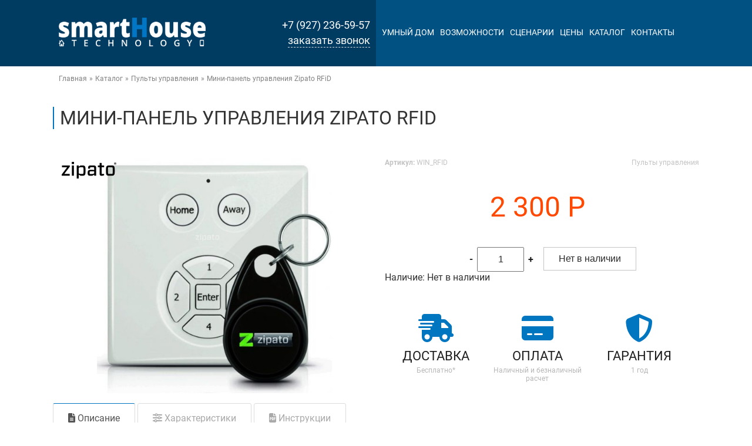

--- FILE ---
content_type: text/html; charset=utf-8
request_url: https://smartht.ru/catalog/pulty-upravleniya/mini-panel-upravleniya-zipato-rfid
body_size: 11548
content:
<!DOCTYPE html PUBLIC "-//W3C//DTD XHTML+RDFa 1.0//EN"
  "http://www.w3.org/MarkUp/DTD/xhtml-rdfa-1.dtd">
<html xmlns="http://www.w3.org/1999/xhtml" xml:lang="ru" version="XHTML+RDFa 1.0" dir="ltr"
  xmlns:og="http://ogp.me/ns#"
  xmlns:content="http://purl.org/rss/1.0/modules/content/"
  xmlns:dc="http://purl.org/dc/terms/"
  xmlns:foaf="http://xmlns.com/foaf/0.1/"
  xmlns:rdfs="http://www.w3.org/2000/01/rdf-schema#"
  xmlns:sioc="http://rdfs.org/sioc/ns#"
  xmlns:sioct="http://rdfs.org/sioc/types#"
  xmlns:skos="http://www.w3.org/2004/02/skos/core#"
  xmlns:xsd="http://www.w3.org/2001/XMLSchema#">

<head profile="http://www.w3.org/1999/xhtml/vocab">
  <meta http-equiv="Content-Type" content="text/html; charset=utf-8" />
<link rel="amphtml" href="https://smartht.ru/catalog/pulty-upravleniya/mini-panel-upravleniya-zipato-rfid?amp" />
<meta name="description" content="У нас вы можете купить Мини-панель управления Zipato RFiD для умного дома Z-Wave по низким ценам." />
<link rel="canonical" href="https://smartht.ru/catalog/pulty-upravleniya/mini-panel-upravleniya-zipato-rfid" />
<link rel="shortlink" href="https://smartht.ru/node/132" />
<meta property="og:site_name" content="Smart House Technology" />
<meta property="og:type" content="website" />
<meta property="og:url" content="https://smartht.ru/catalog/pulty-upravleniya/mini-panel-upravleniya-zipato-rfid" />
<meta property="og:title" content="Мини-панель управления Zipato RFiD" />
<meta property="og:description" content="Мини-панель управления RFiD под маркой Zipato контролирует доступ в дом, включает и выключает систему безопасности в ручном режиме или с помощью сценариев. световые индикатры для разных типов действия; звуковое оповещение о входе и выходе из помещения; ручной код ввода." />
<meta property="og:updated_time" content="2026-01-30T15:05:01+05:00" />
<meta property="og:image" content="https://smartht.ru/sites/all/themes/slooon/smart_house_technology_ufa.jpg" />
<meta property="og:image:url" content="https://smartht.ru/sites/all/themes/slooon/smart_house_technology_ufa.jpg" />
<meta property="og:locality" content="Уфа" />
<meta property="og:region" content="Республика Башкортостан" />
<meta property="og:country_name" content="Россия" />
<meta property="og:email" content="info@smartht.ru" />
<meta property="og:phone_number" content="+79272365957" />
<meta property="article:published_time" content="2018-07-26T19:05:09+05:00" />
<meta property="article:modified_time" content="2026-01-30T15:05:01+05:00" />
<meta name="dcterms.title" content="Мини-панель управления Zipato RFiD" />
<meta name="dcterms.creator" content="admin" />
<meta name="dcterms.description" content="Мини-панель управления RFiD под маркой Zipato контролирует доступ в дом, включает и выключает систему безопасности в ручном режиме или с помощью сценариев. световые индикатры для разных типов действия; звуковое оповещение о входе и выходе из помещения; ручной код ввода." />
<meta name="dcterms.date" content="2018-07-26T19:05+05:00" />
<meta name="dcterms.type" content="Text" />
<meta name="dcterms.format" content="text/html" />
<meta name="dcterms.identifier" content="https://smartht.ru/catalog/pulty-upravleniya/mini-panel-upravleniya-zipato-rfid" />
<meta name="dcterms.language" content="ru" />
<link rel="manifest" href="/sites/all/themes/slooon/images/favicon/manifest.json" />
<link rel="shortcut icon" href="https://smartht.ru/sites/all/themes/slooon/smart_house_technology.png" type="image/png" />
<meta name="msapplication-config" content="/sites/all/themes/slooon/images/favicon/browserconfig.xml" />
<link rel="icon" href="https://smartht.ru/sites/all/themes/slooon/images/favicon/favicon-16x16.png" sizes="16x16" />
<link rel="icon" href="https://smartht.ru/sites/all/themes/slooon/images/favicon/favicon-32x32.png" sizes="32x32" />
<meta name="dcterms.modified" content="2026-01-30T15:05+05:00" />
<link rel="apple-touch-icon" href="https://smartht.ru/sites/all/themes/slooon/images/favicon/apple-touch-icon.png" sizes="180x180" />
  <title>Мини-панель управления Zipato RFiD для умного дома | Smart House Technology</title>
  <meta name="viewport" content="width=device-width, initial-scale=1.0, maximum-scale=1.0, user-scalable=no">
  <style type="text/css" media="all">
@import url("https://smartht.ru/modules/system/system.base.css?sl72dg");
@import url("https://smartht.ru/modules/system/system.menus.css?sl72dg");
@import url("https://smartht.ru/modules/system/system.messages.css?sl72dg");
@import url("https://smartht.ru/modules/system/system.theme.css?sl72dg");
</style>
<style type="text/css" media="all">
@import url("https://smartht.ru/modules/field/theme/field.css?sl72dg");
@import url("https://smartht.ru/modules/node/node.css?sl72dg");
@import url("https://smartht.ru/modules/search/search.css?sl72dg");
@import url("https://smartht.ru/modules/user/user.css?sl72dg");
@import url("https://smartht.ru/sites/all/modules/views/css/views.css?sl72dg");
@import url("https://smartht.ru/sites/all/modules/ckeditor/css/ckeditor.css?sl72dg");
</style>
<style type="text/css" media="all">
@import url("https://smartht.ru/sites/all/modules/ctools/css/ctools.css?sl72dg");
@import url("https://smartht.ru/sites/all/modules/path_breadcrumbs/css/path_breadcrumbs.css?sl72dg");
@import url("https://smartht.ru/sites/all/modules/commerce/modules/product/theme/commerce_product.theme.css?sl72dg");
@import url("https://smartht.ru/sites/all/modules/commerce_extra/modules/quantity/commerce_extra_quantity.css?sl72dg");
@import url("https://smartht.ru/sites/all/themes/slooon/css/owl.carousel.min.css?sl72dg");
@import url("https://smartht.ru/sites/all/themes/slooon/css/owl.theme.default.min.css?sl72dg");
@import url("https://smartht.ru/sites/all/modules/webform/css/webform.css?sl72dg");
</style>
<style type="text/css" media="all">
@import url("https://smartht.ru/sites/all/themes/slooon/fonts/fa/css/all.css?sl72dg");
@import url("https://smartht.ru/sites/all/themes/slooon/css/animate.min.css?sl72dg");
@import url("https://smartht.ru/sites/all/themes/slooon/css/lightview.css?sl72dg");
@import url("https://smartht.ru/sites/all/themes/slooon/css/style.css?sl72dg");
@import url("https://smartht.ru/sites/all/themes/slooon/css/responsive.css?sl72dg");
</style>


	
	
<!-- Yandex.Metrika counter --> <script type="text/javascript" > (function(m,e,t,r,i,k,a){m[i]=m[i]||function(){(m[i].a=m[i].a||[]).push(arguments)}; m[i].l=1*new Date();k=e.createElement(t),a=e.getElementsByTagName(t)[0],k.async=1,k.src=r,a.parentNode.insertBefore(k,a)}) (window, document, "script", "https://mc.yandex.ru/metrika/tag.js", "ym"); ym(42520919, "init", { clickmap:true, trackLinks:true, accurateTrackBounce:true, webvisor:true, trackHash:true }); </script> <noscript><div><img src="https://mc.yandex.ru/watch/42520919" style="position:absolute; left:-9999px;" alt="" /></div></noscript> <!-- /Yandex.Metrika counter -->
<!-- Google Tag Manager -->
<script>(function(w,d,s,l,i){w[l]=w[l]||[];w[l].push({'gtm.start':
new Date().getTime(),event:'gtm.js'});var f=d.getElementsByTagName(s)[0],
j=d.createElement(s),dl=l!='dataLayer'?'&l='+l:'';j.async=true;j.src=
'https://www.googletagmanager.com/gtm.js?id='+i+dl;f.parentNode.insertBefore(j,f);
})(window,document,'script','dataLayer','GTM-MKB4H94');</script>
<!-- End Google Tag Manager -->


	
</head>
<body class="html not-front not-logged-in no-sidebars page-node page-node- page-node-132 node-type-catalog" >
	
<!-- Google Tag Manager (noscript) -->
<noscript><iframe src="https://www.googletagmanager.com/ns.html?id=GTM-MKB4H94"
height="0" width="0" style="display:none;visibility:hidden"></iframe></noscript>
<!-- End Google Tag Manager (noscript) -->
	
	
    <div class="page">
	<div id="header" class="bg-right">
		<div class="container cols">
			<div class="header-left col-6 cols">
				<header>
					<div class="top-header cols">
												<div class="logo">
							<a href="/" title="Главная" rel="home" id="logo">
								<img src="https://smartht.ru/sites/default/files/logo_0.png" alt="Smart House Technology" />
							</a>
						</div>
							
													<div id="block-block-1" class="clear-block block block-block head_contacts">
	

			<a href="tel:+79272365957">+7 (927) 236-59-57</a>
<a href="#" class="bid">заказать звонок</a>	</div>							
					</div>
				</header>
							</div>
			<div class="header-right col-6">
				<div class="menu-btn"><i class="fas fa-bars"></i></div>
				<nav class="main-menu">
					<div class="mobilemanu_head">
						<div class="mobilemanu_head_logo">
							<a href="/" title="Главная" rel="home" id="logo">
								<img src="https://smartht.ru/sites/default/files/logo_0.png" alt="Главная" />
							</a>
						</div>
						<div class="mobilemanu_head_close"><i class="fas fa-times"></i></div>
					</div>
											<ul id="main-menu"><li class="menu-218 first"><a href="/" title="">Умный дом</a></li>
<li class="menu-1064"><a href="/capabilities">Возможности</a></li>
<li class="menu-1065"><a href="/scenarios">Сценарии</a></li>
<li class="menu-3556"><a href="/price" title="Цены на установку системы &quot;Умный Дом&quot;">Цены</a></li>
<li class="menu-1162"><a href="/catalog" title="Каталог оборудования Z-Wave">Каталог</a></li>
<li class="menu-1015 last"><a href="/kontakty">Контакты</a></li>
</ul>   
										<div class="mobilemanu_bottom">
						<div class="mobilemanu_bottom_bid"><a href="#" class="bid">заказать звонок</a></div>
						<div class="mobilemanu_bottom_name">Smart House Technology</div>
						<div class="mobilemanu_bottom_adres">г. Уфа, ул. Октябрьской Революции, д. 48/1</div>
						<div class="mobilemanu_bottom_tel">+7 (927) 236-59-57</div>
					</div>

				</nav>
				<div class="mobilemanu_over"></div>
									
			</div>
		</div>
		
	</div>

			<div class="top-content container">
					<div class="tab-container">
							</div>
						<div class="breadcrumb-cart cols">
			<div class="col-8"><div id="breadcrumb"><h2 class="element-invisible">Вы здесь</h2><ol class="breadcrumb" itemscope itemtype="http://schema.org/BreadcrumbList"><li class="inline odd first" itemprop="itemListElement" itemscope itemtype="http://schema.org/ListItem"><a href="https://smartht.ru/" itemprop="item"><span itemprop="name">Главная</span></a><meta itemprop="position" content="1"></li> <span class="delimiter">»</span> <li class="inline even" itemprop="itemListElement" itemscope itemtype="http://schema.org/ListItem"><a href="https://smartht.ru/catalog" itemprop="item"><span itemprop="name">Каталог</span></a><meta itemprop="position" content="2"></li> <span class="delimiter">»</span> <li class="inline odd" itemprop="itemListElement" itemscope itemtype="http://schema.org/ListItem"><a href="https://smartht.ru/catalog/pulty-upravleniya" itemprop="item"><span itemprop="name">Пульты управления</span></a><meta itemprop="position" content="3"></li> <span class="delimiter">»</span> <li class="inline even last" itemprop="itemListElement" itemscope itemtype="http://schema.org/ListItem"><span itemprop="name">Мини-панель управления Zipato RFiD</span><meta itemprop="position" content="4"></li></ol></div></div>
			<div class="col-4">
					
			</div>
		</div>
		
		
						<div class="page-title">
				<h1 id="page-title-h1">Мини-панель управления Zipato RFiD </h1>
			</div>
							
	</div>
	
		

		

				
		<main class="main-content  container">
				
			
				

				

				<div id="block-system-main" class="clear-block block block-system ">
	

			


<div id="tovar-132" class="node node-catalog node-promoted tpage cols"  about="/catalog/pulty-upravleniya/mini-panel-upravleniya-zipato-rfid" typeof="sioc:Item foaf:Document" itemscope itemtype="http://schema.org/Product">
	<meta itemprop="name" content="Мини-панель управления Zipato RFiD ">
		<meta itemprop="brand" content="Zipato" />
	<meta itemprop="manufacturer" content="Zipato" />
	<meta itemprop="model" content="Мини-панель управления Zipato RFiD " />
	<div class="tpage_left col-6">
		

		
			     <div class="main-foto"><div class="field field-name-field-image field-type-image field-label-hidden"><div class="field-items"><div class="field-item even"><img typeof="foaf:Image" src="https://smartht.ru/sites/default/files/styles/brands_small/public/proizvoditel/zipato-z-wave.png?itok=BUPVqVA2" width="100" height="40" alt="" /></div></div></div><a class="main-foto-img lightview file-id-328 display" itemprop="image" href="https://smartht.ru/sites/default/files/styles/page_tovar/public/catalog/pulty-upravleniya/mini-panel-upravleniya-zipato-rfid-328.jpg?itok=fHjNM1Nb" 
			   data-lightview-group="main-foto-gallery" 
			   data-lightview-group-options=" spacing: {
			  relative: { horizontal: 30, vertical: 30 },
			  thumbnails: { horizontal: 30, vertical: 30 },
			  top: { horizontal: 30, vertical: 30 }
			}, controls: 'thumbnails', skin: 'light', border: { size: 0, color: '#FF0004', opacity: .0 },radius: { size: 0, position: 'border' }"><img typeof="foaf:Image" src="https://smartht.ru/sites/default/files/styles/tovar_medium/public/catalog/pulty-upravleniya/mini-panel-upravleniya-zipato-rfid-328.jpg?itok=P-6jfpmd" width="500" height="500" alt="Фотография товара - Мини-панель управления Zipato RFiD " title="Увеличить фотографию / Мини-панель управления Zipato RFiD " /></a></div><div class="clearfix"></div>  
		
		<script>
			
		</script>
	</div>
	<div class="tpage_right col-6">
		<div class="field field-name-field-t-catalog field-type-taxonomy-term-reference field-label-hidden"><div class="field-items"><div class="field-item even">Пульты управления</div></div></div><div class="commerce-product-extra-field commerce-product-extra-field-sku node-132-product-sku">  <div class="commerce-product-sku">
          <div class="commerce-product-sku-label">
        Артикул:      </div>
        WIN_RFID  </div>
</div><div class="commerce-product-field commerce-product-field-commerce-price field-commerce-price node-132-product-commerce-price"><div class="field field-name-commerce-price field-type-commerce-price field-label-hidden"><div class="field-items"><div class="field-item even">2 300 <span class="price_suffix">Р</span></div></div></div></div><div class="field field-name-field-t field-type-commerce-product-reference field-label-hidden"><div class="field-items"><div class="field-item even"><form class="commerce-add-to-cart commerce-cart-add-to-cart-form-83 out-of-stock" autocomplete="off" action="/catalog/pulty-upravleniya/mini-panel-upravleniya-zipato-rfid" method="post" id="commerce-cart-add-to-cart-form-83" accept-charset="UTF-8"><div><input type="hidden" name="product_id" value="83" />
<input type="hidden" name="form_build_id" value="form-3-Y3zTsjwdSWanryi81G22qgfBVatcvTT1bBorcLROY" />
<input type="hidden" name="form_id" value="commerce_cart_add_to_cart_form_83" />
<div id="edit-line-item-fields" class="form-wrapper"></div><div class="form-item form-type-textfield form-item-quantity">
  <label for="edit-quantity">Количество </label>
 <span class="commerce-quantity-plusminus-link commerce-quantity-plusminus-link-decrease commerce-quantity-plusminus-link-disabled"><a href="/catalog/pulty-upravleniya/mini-panel-upravleniya-zipato-rfid" class="button" onclick="Drupal.commerce_extra_quantity_quantity(&#039;#edit-quantity&#039;, -1); return false;">-</a></span><input type="text" id="edit-quantity" name="quantity" value="1" size="5" maxlength="128" class="form-text" /><span class="commerce-quantity-plusminus-link commerce-quantity-plusminus-link-increase commerce-quantity-plusminus-link-disabled"><a href="/catalog/pulty-upravleniya/mini-panel-upravleniya-zipato-rfid" class="button" onclick="Drupal.commerce_extra_quantity_quantity(&#039;#edit-quantity&#039;, 1); return false;">+</a></span>
</div>
<input disabled="disabled" type="submit" id="edit-submit" name="op" value="Нет в наличии" class="form-submit form-button-disabled" /></div></form></div></div></div><div class="commerce-product-field commerce-product-field-commerce-stock field-commerce-stock node-132-product-commerce-stock"><div class="field field-name-commerce-stock field-type-number-decimal field-label-inline clearfix"><div class="field-label">Наличие:&nbsp;</div><div class="field-items"><div class="field-item even"><span class='not-stock'>Нет в наличии</span></div></div></div></div>		<div class="tpage_right_bottom cols">
			<div class="tpage_right_bottom_col col-4">
				<a href="/dostavka-oplata">
					<div class="tpage_right_bottom_col_ico"><i class="fas fa-shipping-fast"></i></div>
					<div class="tpage_right_bottom_col_name">ДОСТАВКА</div>
					<div class="tpage_right_bottom_col_des">Бесплатно*</div>
				</a>
			</div>
			<div class="tpage_right_bottom_col col-4">
				<a href="/dostavka-oplata">
					<div class="tpage_right_bottom_col_ico"><i class="fas fa-credit-card"></i></div>
					<div class="tpage_right_bottom_col_name">ОПЛАТА</div>
					<div class="tpage_right_bottom_col_des">Наличный и безналичный расчет</div>
				</a>
			</div>
			<div class="tpage_right_bottom_col col-4">
				<a href="/garantiya">
					<div class="tpage_right_bottom_col_ico"><i class="fas fa-shield-alt"></i></div>
					<div class="tpage_right_bottom_col_name">ГАРАНТИЯ</div>
					<div class="tpage_right_bottom_col_des">1 год</div>
				</a>
			</div>
		</div>
	</div>
	<div class="tpage_bottom tabs">
		
		<input id="tab1" type="radio" name="tabs" checked>
		<label for="tab1" title="Описание"><i class="fas fa-file-alt"></i> Описание</label>
		<input id="tab2" type="radio" name="tabs">
		<label for="tab2" title="Характеристики"><i class="fas fa-sliders-h"></i> Характеристики</label>
		<input id="tab3" type="radio" name="tabs">
		<label for="tab3" title="Инструкции"><i class="fas fa-file-pdf"></i> Инструкции</label>
		
		<div id="content-tab1" class="tpage_bottom_left tab" itemprop="description">
			<div class="field field-name-body field-type-text-with-summary field-label-hidden"><div class="field-items"><div class="field-item even" property="content:encoded"><p>Мини-панель управления RFiD под маркой Zipato контролирует доступ в дом, включает и выключает систему безопасности в ручном режиме или с помощью сценариев.</p>
<ul>
<li>световые индикатры для разных типов действия;</li>
<li>звуковое оповещение о входе и выходе из помещения;</li>
<li>ручной код ввода.</li>
</ul>
</div></div></div>		</div>
		<div id="content-tab2" class="tpage_bottom_center tab">
			<table id="tablefield-0" class="tablefield  sticky-enabled">
				<tbody>
					<tr class="odd"><td class="row_1 col_0">Страна производителя</td><td class="row_1 col_1"><div class="field field-name-field-proizvod-strana field-type-text field-label-hidden"><div class="field-items"><div class="field-item even">Хорватия</div></div></div></td> </tr>
					<tr class="even"><td class="row_1 col_0">Z-Wave чип</td><td class="row_1 col_1">3 Поколение</td></tr><tr class="odd"><td class="row_1 col_0">Тип батареек</td><td class="row_1 col_1">АА</td></tr><tr class="even"><td class="row_1 col_0">Рабочая температура</td><td class="row_1 col_1">-5°C до +65°C</td></tr><tr class="odd"><td class="row_1 col_0">Рабочая частота</td><td class="row_1 col_1">869 МГц</td></tr><tr class="even"><td class="row_1 col_0">Поддержка в Zipato</td><td class="row_1 col_1">Да</td></tr><tr class="odd"><td class="row_1 col_0">Поддержка в Vera 3 и Lite</td><td class="row_1 col_1">Частично</td></tr><tr class="even"><td class="row_1 col_0">Поддержка в Z-Way</td><td class="row_1 col_1">Да</td></tr><tr class="odd"><td class="row_1 col_0">Поддержка в  Fibaro Home Center 2 и Lite</td><td class="row_1 col_1">Нет</td></tr>				</tbody>
			</table>
			
		</div>
		<div id="content-tab3" class="tpage_bottom_right tab">
								</div>
	</div>
	<div itemprop="offers" itemscope itemtype="http://schema.org/Offer">
		<meta itemprop="price" content="2300">
		<meta itemprop="priceCurrency" content="RUB">
		<link itemprop="availability" href="http://schema.org/InStock">
 	</div>
</div>



	</div>				
		</main>
		
	
		
	
	<footer>
		<div class="footer container">
							<div class="footer-form delimiter clearfix">
					<div id="block-webform-client-block-63" class="clear-block block block-webform ">
		<div class="block-title">
				<h2>Оставить заявку</h2><h3>С Вами свяжется наш специалист в самое ближайшее время.</h3>			</div>
	

	<div class="block-content">		<div id="webform-ajax-wrapper-63"><form class="webform-client-form webform-client-form-63 webform-hints" action="/noindex/ostavit-zayavku" method="post" id="webform-client-form-63" accept-charset="UTF-8"><div><div  class="form-item webform-component webform-component-textfield webform-component--vashe-imya">
  <label class="element-invisible" for="edit-submitted-vashe-imya">Ваше имя </label>
 <input title="Ваше имя" placeholder="Ваше имя" class="webform-hints-field form-text" type="text" id="edit-submitted-vashe-imya" name="submitted[vashe_imya]" value="" size="60" maxlength="128" />
</div>
<div  class="form-item webform-component webform-component-textfield webform-component--nomer-telefona">
  <label class="element-invisible" for="edit-submitted-nomer-telefona">Номер телефона <span class="form-required" title="Это поле обязательно для заполнения.">*</span></label>
 <input required="required" placeholder="Номер телефона*" title="Номер телефона (required)" class="webform-hints-field form-text required" type="text" id="edit-submitted-nomer-telefona" name="submitted[nomer_telefona]" value="" size="60" maxlength="128" />
</div>
<div  class="form-item webform-component webform-component-checkboxes webform-component--politika-konfidencialnosti">
  <label class="element-invisible" for="edit-submitted-politika-konfidencialnosti">Политика конфиденциальности <span class="form-required" title="Это поле обязательно для заполнения.">*</span></label>
 <div id="edit-submitted-politika-konfidencialnosti" class="form-checkboxes"><div class="form-item form-type-checkbox form-item-submitted-politika-konfidencialnosti-chekbox">
 <input required="required" type="checkbox" id="edit-submitted-politika-konfidencialnosti-1" name="submitted[politika_konfidencialnosti][chekbox]" value="chekbox" checked="checked" class="form-checkbox" />  <label class="option" for="edit-submitted-politika-konfidencialnosti-1">Подтверждаю, что я ознакомлен и согласен с <a href="/sites/default/files/politikaconf.pdf" target="_blank">Политикой конфиденциальности</a> сайта Smart House Technology </label>

</div>
</div>
</div>
<input type="hidden" name="details[sid]" />
<input type="hidden" name="details[page_num]" value="1" />
<input type="hidden" name="details[page_count]" value="1" />
<input type="hidden" name="details[finished]" value="0" />
<input type="hidden" name="form_build_id" value="form-1UIg3LoVn_X2brY7TgumFilNgMUhDROpxGNE3ZRQEuA" />
<input type="hidden" name="form_id" value="webform_client_form_63" />
<input type="hidden" name="webform_ajax_wrapper_id" value="webform-ajax-wrapper-63" />
<div class="form-actions"><input class="webform-submit button-primary form-submit" type="submit" id="edit-submit--2" name="op" value="Отправить" /></div></div></form></div>	</div></div>				</div>
				
			<div class="footer-main section" itemscope itemtype="http://schema.org/Organization">
				<div class="block-content">
					<div class="footer-cols cols">
						<div class="footer-col col-4 footer-contacts">
							<h4>Контакты</h4>
							<div class="footer-contact"><span itemprop="name">Smart House Technology</span> | <span itemprop="description">Система «УМНЫЙ ДОМ» в квартире или частном доме без проводов и ремонта в Уфе</span></div>
							<div class="footer-contact" itemprop="address" itemscope itemtype="http://schema.org/PostalAddress">
								<i class="fas fa-map-marker"></i>
								<meta itemprop="postalCode" content="450057">
								<meta itemprop="addressRegion" content="Республика Башкортостан">
								г. <span itemprop="addressLocality">Уфа</span>, 
								ул. <span itemprop="streetAddress">Октябрьской Революции 48/1</span>
							</div>
							<div class="footer-contact"><i class="fas fa-mobile"></i><span itemprop="telephone">+7 (927) 236-59-57</span></div>
							<div class="footer-contact"><i class="fas fa-link"></i><a href="https://smartht.ru" itemprop="url">https://smartht.ru</a></div>
							<meta itemprop="image" content="https://smartht.ru/sites/default/files/logo.png">
							<meta itemprop="logo" content="https://smartht.ru/sites/default/files/logo.png">
							<div class="footer-contact"><i class="fas fa-envelope"></i><span itemprop="email">info@smartht.ru</span></div>
							<div class="footer-contact"><i class="fas fa-clock"></i><time datetime="Mo-Sa 10:00-19:00">ПН-СБ, 10:00-19:00</time>ПН-СБ 10:00-19:00, ВС-ВЫХ</div>
						</div>
						<div class="footer-col col-4 footer-menu bold">
							<a href="/">Умный дом</a>
							<a href="/capabilities">Возможности</a>
							<a href="/scenarios">Сценарии</a>
							<a href="/price">Цены</a>
							<a href="/catalog">Каталог</a>
							<a href="/kontakty">Контакты</a>
						</div>
						<div class="footer-col col-4 footer-socials bold">
							<h4>Социальные сети</h4>
							<div class="footer-social"><a href="https://vk.com/smarthousetechnology" itemprop="sameAs" target="_blank"><i class="fab fa-vk"></i>VK</a></div>
							<div class="footer-social"><a href="https://www.instagram.com/smarthouseufa/" itemprop="sameAs" target="_blank"><i class="fab fa-instagram"></i>Instagram</a></div>
							<div class="footer-social"><a href="#"><i class="fab fa-youtube"></i>Youtube</a></div>
						</div>
					</div>
				</div>
			</div>
		</div>
		<div class="footer-bottom">
			<div class="container">
				<p>© 2017-2026 SMART HOUSE TECHNOLOGY. Все права защищены.</p>
				<p>Полное или частичное копирование материалов запрещено, при согласованном использовании материалов необходима активная ссылка на ресур.</p>
							</div>
		</div>
	</footer>
	<div class="overlay"></div>
</div>
				
	<div class="form-block">
		<div class="form-block-close"><i class="fas fa-times"></i></div>
		<div id="block-webform-client-block-276" class="clear-block block block-webform ">
	

			

  
  <div id="node-276" class="node node-webform node-promoted node-teaser clearfix" about="/noindex/ostavit-zayavku-vsplyvayushchee-okno" typeof="sioc:Item foaf:Document">

  
        <h2><a href="/noindex/ostavit-zayavku-vsplyvayushchee-okno">Оставить заявку (всплывающее окно)</a></h2>
    <span property="dc:title" content="Оставить заявку (всплывающее окно)" class="rdf-meta element-hidden"></span>

  <div class="content">
    <div class="field field-name-body field-type-text-with-summary field-label-hidden"><div class="field-items"><div class="field-item even" property="content:encoded"><div class="form-header">
<div class="form-logo"><img alt="Smart House Technology - Умный Дом в вашем доме или квартире без проводов и ремонта!" src="/sites/all/themes/slooon/images/logo.png" /></div>
</div>
<h3>Заказать звонок</h3>
<p>Мы готовы ответить на все ваши вопросы и дать профессиональную консультацию. Пожалуйста, оставьте ваши контактные данные, и мы перезвоним Вам.</p>
</div></div></div><div id="webform-ajax-wrapper-276"><form class="webform-client-form webform-client-form-276" action="/catalog/pulty-upravleniya/mini-panel-upravleniya-zipato-rfid" method="post" id="webform-client-form-276" accept-charset="UTF-8"><div><div  class="form-item webform-component webform-component-textfield webform-component--vashe-imya">
  <label class="element-invisible" for="edit-submitted-vashe-imya--2">Ваше имя </label>
 <input placeholder="Ваше имя" type="text" id="edit-submitted-vashe-imya--2" name="submitted[vashe_imya]" value="" size="60" maxlength="128" class="form-text" />
</div>
<div  class="form-item webform-component webform-component-textfield webform-component--nomer-telefona">
  <label class="element-invisible" for="edit-submitted-nomer-telefona--2">Номер телефона <span class="form-required" title="Это поле обязательно для заполнения.">*</span></label>
 <input required="required" placeholder="Номер телефона*" type="text" id="edit-submitted-nomer-telefona--2" name="submitted[nomer_telefona]" value="" size="60" maxlength="128" class="form-text required" />
</div>
<div  class="form-item webform-component webform-component-checkboxes webform-component--politika-konfidencialnosti">
  <label class="element-invisible" for="edit-submitted-politika-konfidencialnosti--2">Политика конфиденциальности <span class="form-required" title="Это поле обязательно для заполнения.">*</span></label>
 <div id="edit-submitted-politika-konfidencialnosti--2" class="form-checkboxes"><div class="form-item form-type-checkbox form-item-submitted-politika-konfidencialnosti-chekbox">
 <input required="required" type="checkbox" id="edit-submitted-politika-konfidencialnosti--2-1" name="submitted[politika_konfidencialnosti][chekbox]" value="chekbox" checked="checked" class="form-checkbox" />  <label class="option" for="edit-submitted-politika-konfidencialnosti--2-1">Подтверждаю, что я ознакомлен и согласен с <a href="/sites/default/files/politikaconf.pdf" target="_blank">Политикой конфиденциальности</a> сайта Smart House Technology </label>

</div>
</div>
</div>
<input type="hidden" name="details[sid]" />
<input type="hidden" name="details[page_num]" value="1" />
<input type="hidden" name="details[page_count]" value="1" />
<input type="hidden" name="details[finished]" value="0" />
<input type="hidden" name="form_build_id" value="form-N2P09El-75m-Zefm6XNE3CBsbceNvAcYfKPKnMKvG7E" />
<input type="hidden" name="form_id" value="webform_client_form_276" />
<input type="hidden" name="webform_ajax_wrapper_id" value="webform-ajax-wrapper-276" />
<div class="form-actions"><input class="webform-submit button-primary form-submit" type="submit" id="edit-submit--3" name="op" value="Отправить" /></div></div></form></div>  </div>

  <ul class="links inline"><li class="node-readmore first last"><a href="/noindex/ostavit-zayavku-vsplyvayushchee-okno" rel="tag" title="Оставить заявку (всплывающее окно)">Подробнее<span class="element-invisible"> о Оставить заявку (всплывающее окно)</span></a></li>
</ul>
  
</div>

	</div><div id="block-webform-client-block-277" class="clear-block block block-webform ">
	

			

  
  <div id="node-277" class="node node-webform node-promoted clearfix" about="/noindex/raschet-sistemy" typeof="sioc:Item foaf:Document">

  
        <h2><a href="/noindex/raschet-sistemy">Расчет системы</a></h2>
    <span property="dc:title" content="Расчет системы" class="rdf-meta element-hidden"></span>

  <div class="content">
    <div class="field field-name-body field-type-text-with-summary field-label-hidden"><div class="field-items"><div class="field-item even" property="content:encoded"><div class="calculation-head">
<p>Заполните форму - это поможет нам точнее произвести расчет.</p>
<p>Всем, заполнившим форму дарим индивидуальную <strong>СКИДКУ 15%!</strong></p>
</div>
</div></div></div><div id="webform-ajax-wrapper-277"><form class="webform-client-form webform-client-form-277" action="/catalog/pulty-upravleniya/mini-panel-upravleniya-zipato-rfid" method="post" id="webform-client-form-277" accept-charset="UTF-8"><div><div class="webform-progressbar">
      <div class="webform-progressbar-outer">
      <div class="webform-progressbar-inner" style="width: 0%">&nbsp;</div>
              <span class="webform-progressbar-page current" style="left: 0%">
          <span class="webform-progressbar-page-number">1</span>
                  </span>
              <span class="webform-progressbar-page" style="left: 20%">
          <span class="webform-progressbar-page-number">2</span>
                  </span>
              <span class="webform-progressbar-page" style="left: 40%">
          <span class="webform-progressbar-page-number">3</span>
                  </span>
              <span class="webform-progressbar-page" style="left: 60%">
          <span class="webform-progressbar-page-number">4</span>
                  </span>
              <span class="webform-progressbar-page" style="left: 80%">
          <span class="webform-progressbar-page-number">5</span>
                  </span>
              <span class="webform-progressbar-page" style="left: 100%">
          <span class="webform-progressbar-page-number">6</span>
                  </span>
          </div>
  

  
  </div>
<div  class="form-item webform-component webform-component-radios webform-component--vyberite-tip-pomeshcheniya">
  <label for="edit-submitted-vyberite-tip-pomeshcheniya">Выберите тип помещения <span class="form-required" title="Это поле обязательно для заполнения.">*</span></label>
 <div id="edit-submitted-vyberite-tip-pomeshcheniya" class="form-radios"><div class="form-item form-type-radio form-item-submitted-vyberite-tip-pomeshcheniya">
 <input required="required" type="radio" id="edit-submitted-vyberite-tip-pomeshcheniya-1" name="submitted[vyberite_tip_pomeshcheniya]" value="kv" class="form-radio" />  <label class="option" for="edit-submitted-vyberite-tip-pomeshcheniya-1">Квартира </label>

</div>
<div class="form-item form-type-radio form-item-submitted-vyberite-tip-pomeshcheniya">
 <input required="required" type="radio" id="edit-submitted-vyberite-tip-pomeshcheniya-2" name="submitted[vyberite_tip_pomeshcheniya]" value="zd" class="form-radio" />  <label class="option" for="edit-submitted-vyberite-tip-pomeshcheniya-2">Дом/Коттедж </label>

</div>
<div class="form-item form-type-radio form-item-submitted-vyberite-tip-pomeshcheniya">
 <input required="required" type="radio" id="edit-submitted-vyberite-tip-pomeshcheniya-3" name="submitted[vyberite_tip_pomeshcheniya]" value="of" class="form-radio" />  <label class="option" for="edit-submitted-vyberite-tip-pomeshcheniya-3">Коммерческая недвижимость </label>

</div>
</div>
</div>
<input type="hidden" name="details[sid]" />
<input type="hidden" name="details[page_num]" value="1" />
<input type="hidden" name="details[page_count]" value="6" />
<input type="hidden" name="details[finished]" value="0" />
<input type="hidden" name="form_build_id" value="form-sxVelR6axnXYUO837FY4Hez5M72xbJlNnlW603cLQhc" />
<input type="hidden" name="form_id" value="webform_client_form_277" />
<input type="hidden" name="webform_ajax_wrapper_id" value="webform-ajax-wrapper-277" />
<div class="form-actions"><input class="webform-next button-primary form-submit" type="submit" id="edit-next" name="op" value="Далее" /></div></div></form></div>  </div>

  
  
</div>

	</div>	</div>
	    
  

  <script type="text/javascript" src="https://smartht.ru/sites/all/modules/jquery_update/replace/jquery/1.10/jquery.min.js?v=1.10.2"></script>
<script type="text/javascript">
<!--//--><![CDATA[//><!--
jQuery.migrateMute=true;jQuery.migrateTrace=false;
//--><!]]>
</script>
<script type="text/javascript" src="//code.jquery.com/jquery-migrate-1.4.1.min.js"></script>
<script type="text/javascript">
<!--//--><![CDATA[//><!--
window.jQuery && window.jQuery.migrateWarnings || document.write("<script src='/sites/all/modules/jquery_update/replace/jquery-migrate/1/jquery-migrate.min.js'>\x3C/script>")
//--><!]]>
</script>
<script type="text/javascript" src="https://smartht.ru/misc/jquery-extend-3.4.0.js?v=1.10.2"></script>
<script type="text/javascript" src="https://smartht.ru/misc/jquery-html-prefilter-3.5.0-backport.js?v=1.10.2"></script>
<script type="text/javascript" src="https://smartht.ru/misc/jquery.once.js?v=1.2"></script>
<script type="text/javascript" src="https://smartht.ru/misc/drupal.js?sl72dg"></script>
<script type="text/javascript" src="https://smartht.ru/sites/all/modules/jquery_update/replace/ui/external/jquery.cookie.js?v=67fb34f6a866c40d0570"></script>
<script type="text/javascript" src="https://smartht.ru/sites/all/modules/jquery_update/replace/jquery.form/4/jquery.form.min.js?v=4.2.1"></script>
<script type="text/javascript" src="https://smartht.ru/misc/form-single-submit.js?v=7.98"></script>
<script type="text/javascript" src="https://smartht.ru/misc/ajax.js?v=7.98"></script>
<script type="text/javascript" src="https://smartht.ru/sites/all/modules/jquery_update/js/jquery_update.js?v=0.0.1"></script>
<script type="text/javascript" src="https://smartht.ru/sites/all/modules/smsframework/modules/sms_devel//js/sms_devel_virtualgw.js?sl72dg"></script>
<script type="text/javascript" src="https://smartht.ru/sites/default/files/languages/ru_jM8QFxWsdBVRDM7PBOnlzZPul6n2jUng09AzJRdrORs.js?sl72dg"></script>
<script type="text/javascript" src="https://smartht.ru/sites/all/themes/slooon/js/lightview/swfobject.js?sl72dg"></script>
<script type="text/javascript" src="https://smartht.ru/sites/all/themes/slooon/js/lightview/excanvas.js?sl72dg"></script>
<script type="text/javascript" src="https://smartht.ru/sites/all/themes/slooon/js/lightview/spinners.min.js?sl72dg"></script>
<script type="text/javascript" src="https://smartht.ru/sites/all/themes/slooon/js/lightview/lightview.js?sl72dg"></script>
<script type="text/javascript" src="https://smartht.ru/sites/all/modules/commerce_extra/modules/quantity/commerce_extra_quantity.js?sl72dg"></script>
<script type="text/javascript" src="https://smartht.ru/misc/progress.js?v=7.98"></script>
<script type="text/javascript" src="https://smartht.ru/sites/all/themes/slooon/js/owl.carousel.min.js?sl72dg"></script>
<script type="text/javascript" src="https://smartht.ru/sites/all/modules/webform/js/webform.js?sl72dg"></script>
<script type="text/javascript" src="https://smartht.ru/sites/all/themes/slooon/js/jquery.maskedinput.min.js?sl72dg"></script>
<script type="text/javascript" src="https://smartht.ru/sites/all/themes/slooon/js/script.js?sl72dg"></script>
<script type="text/javascript">
<!--//--><![CDATA[//><!--
jQuery.extend(Drupal.settings, {"basePath":"\/","pathPrefix":"","setHasJsCookie":0,"ajaxPageState":{"theme":"slooon","theme_token":"b31GMUNksM32Z9WgCdLPqFBC4xOZzVYUVuuatNHF1ME","jquery_version":"1.10","js":{"sites\/all\/modules\/jquery_update\/replace\/jquery\/1.10\/jquery.min.js":1,"0":1,"\/\/code.jquery.com\/jquery-migrate-1.4.1.min.js":1,"1":1,"misc\/jquery-extend-3.4.0.js":1,"misc\/jquery-html-prefilter-3.5.0-backport.js":1,"misc\/jquery.once.js":1,"misc\/drupal.js":1,"sites\/all\/modules\/jquery_update\/replace\/ui\/external\/jquery.cookie.js":1,"sites\/all\/modules\/jquery_update\/replace\/jquery.form\/4\/jquery.form.min.js":1,"misc\/form-single-submit.js":1,"misc\/ajax.js":1,"sites\/all\/modules\/jquery_update\/js\/jquery_update.js":1,"sites\/all\/modules\/smsframework\/modules\/sms_devel\/\/js\/sms_devel_virtualgw.js":1,"public:\/\/languages\/ru_jM8QFxWsdBVRDM7PBOnlzZPul6n2jUng09AzJRdrORs.js":1,"sites\/all\/themes\/slooon\/js\/lightview\/swfobject.js":1,"sites\/all\/themes\/slooon\/js\/lightview\/excanvas.js":1,"sites\/all\/themes\/slooon\/js\/lightview\/spinners.min.js":1,"sites\/all\/themes\/slooon\/js\/lightview\/lightview.js":1,"sites\/all\/modules\/commerce_extra\/modules\/quantity\/commerce_extra_quantity.js":1,"misc\/progress.js":1,"sites\/all\/themes\/slooon\/js\/owl.carousel.min.js":1,"sites\/all\/modules\/webform\/js\/webform.js":1,"sites\/all\/themes\/slooon\/js\/jquery.maskedinput.min.js":1,"sites\/all\/themes\/slooon\/js\/script.js":1},"css":{"modules\/system\/system.base.css":1,"modules\/system\/system.menus.css":1,"modules\/system\/system.messages.css":1,"modules\/system\/system.theme.css":1,"modules\/field\/theme\/field.css":1,"modules\/node\/node.css":1,"modules\/search\/search.css":1,"modules\/user\/user.css":1,"sites\/all\/modules\/views\/css\/views.css":1,"sites\/all\/modules\/ckeditor\/css\/ckeditor.css":1,"sites\/all\/modules\/ctools\/css\/ctools.css":1,"sites\/all\/modules\/path_breadcrumbs\/css\/path_breadcrumbs.css":1,"sites\/all\/modules\/commerce\/modules\/product\/theme\/commerce_product.theme.css":1,"sites\/all\/modules\/commerce_extra\/modules\/quantity\/commerce_extra_quantity.css":1,"sites\/all\/themes\/slooon\/css\/owl.carousel.min.css":1,"sites\/all\/themes\/slooon\/css\/owl.theme.default.min.css":1,"sites\/all\/modules\/webform\/css\/webform.css":1,"sites\/all\/themes\/slooon\/fonts\/fa\/css\/all.css":1,"sites\/all\/themes\/slooon\/css\/animate.min.css":1,"sites\/all\/themes\/slooon\/css\/lightview.css":1,"sites\/all\/themes\/slooon\/css\/style.css":1,"sites\/all\/themes\/slooon\/css\/responsive.css":1}},"urlIsAjaxTrusted":{"\/catalog\/pulty-upravleniya\/mini-panel-upravleniya-zipato-rfid":true,"\/system\/ajax":true,"\/noindex\/ostavit-zayavku":true},"ajax":{"edit-submit--2":{"callback":"webform_ajax_callback","wrapper":"webform-ajax-wrapper-63","progress":{"message":"","type":"throbber"},"event":"click","url":"\/system\/ajax","submit":{"_triggering_element_name":"op","_triggering_element_value":"\u041e\u0442\u043f\u0440\u0430\u0432\u0438\u0442\u044c"}},"edit-submit--3":{"callback":"webform_ajax_callback","wrapper":"webform-ajax-wrapper-276","progress":{"message":"","type":"throbber"},"event":"click","url":"\/system\/ajax","submit":{"_triggering_element_name":"op","_triggering_element_value":"\u041e\u0442\u043f\u0440\u0430\u0432\u0438\u0442\u044c"}},"edit-next":{"callback":"webform_ajax_callback","wrapper":"webform-ajax-wrapper-277","progress":{"message":"","type":"throbber"},"event":"click","url":"\/system\/ajax","submit":{"_triggering_element_name":"op","_triggering_element_value":"\u0414\u0430\u043b\u0435\u0435"}}}});
//--><!]]>
</script>
	
	<script src="//code.jivo.ru/widget/a5t4War3J5" async></script>
<!-- Global site tag (gtag.js) - Google Analytics -->
<script async src="https://www.googletagmanager.com/gtag/js?id=UA-122747355-1"></script>
<script>
  window.dataLayer = window.dataLayer || [];
  function gtag(){dataLayer.push(arguments);}
  gtag('js', new Date());

  gtag('config', 'UA-122747355-1');
</script>


</body>
</html>


--- FILE ---
content_type: text/css
request_url: https://smartht.ru/sites/all/themes/slooon/css/style.css?sl72dg
body_size: 15207
content:
/* top css */

@font-face {
    font-family: 'Roboto';
    src: url('/sites/all/themes/slooon/fonts/Roboto-Bold.eot');
    src: url('/sites/all/themes/slooon/fonts/Roboto-Bold.eot?#iefix') format('embedded-opentype'),
        url('/sites/all/themes/slooon/fonts/Roboto-Bold.woff') format('woff'),
        url('/sites/all/themes/slooon/fonts/Roboto-Bold.ttf') format('truetype');
    font-weight: bold;
    font-style: normal;
}
@font-face {
    font-family: 'Roboto';
    src: url('/sites/all/themes/slooon/fonts/Roboto-Light.eot');
    src: url('/sites/all/themes/slooon/fonts/Roboto-Light.eot?#iefix') format('embedded-opentype'),
        url('/sites/all/themes/slooon/fonts/Roboto-Light.woff') format('woff'),
        url('/sites/all/themes/slooon/fonts/Roboto-Light.ttf') format('truetype');
    font-weight:lighter;
    font-style: normal;
}

@font-face {
    font-family: 'Roboto';
    src: url('/sites/all/themes/slooon/fonts/Roboto-Medium.eot');
    src: url('/sites/all/themes/slooon/fonts/Roboto-Medium.eot?#iefix') format('embedded-opentype'),
        url('/sites/all/themes/slooon/fonts/Roboto-Medium.woff') format('woff'),
        url('/sites/all/themes/slooon/fonts/Roboto-Medium.ttf') format('truetype');
    font-weight:400;
    font-style: normal;
}
@font-face {
    font-family: 'Roboto';
    src: url('/sites/all/themes/slooon/fonts/Roboto-Regular.eot');
    src: url('/sites/all/themes/slooon/fonts/Roboto-Regular.eot?#iefix') format('embedded-opentype'),
        url('/sites/all/themes/slooon/fonts/Roboto-Regular.woff') format('woff'),
        url('/sites/all/themes/slooon/fonts/Roboto-Regular.ttf') format('truetype');
    font-weight: normal;
    font-style: normal;
}
@font-face {
    font-family: 'Roboto';
    src: url('/sites/all/themes/slooon/fonts/Roboto-Thin.eot');
    src: url('/sites/all/themes/slooon/fonts/Roboto-Thin.eot?#iefix') format('embedded-opentype'),
        url('/sites/all/themes/slooon/fonts/Roboto-Thin.woff') format('woff'),
        url('/sites/all/themes/slooon/fonts/Roboto-Thin.ttf') format('truetype');
    font-weight:300;
    font-style: normal;
}
body {
	margin: 0;
	color: #333333;
	font-size: 16px;
	font-family: 'Roboto';
	font-weight: normal;
}
body.open {
	overflow: hidden;
}
div, a, input, button {
	transition: 0.3s;
	box-sizing: border-box;
}
a {
	text-decoration: none;
	color: #1D1D1D;
}
a:hover {
	color: #0075c0;
}
h1, h2, h3, h4 {
	text-transform: uppercase;
	font-weight: 500;
}
h1 {
	font-size: 30px;
	margin: 30px 0;
}
h2 {
	font-size: 25px;
	margin: 25px 0;
}
h3 {
	font-size: 20px;
	margin: 15px 0;
}
h4 {
	font-size: 18px;
	margin: 10px 0;
}
img {
	width: 100% ;
	height: auto !important;
}
/* page */
.container {
	width: 100%;
	max-width: 1550px;
	margin: auto;
	box-sizing: border-box;
	position: relative;
	z-index: 2;
}
.page-mylogs .container, .page-mylogs2 .container {
	max-width: 2500px;
	margin: 10px;
}

body.open .container {
	position: static;
	z-index: 0;
}
.page {
	position: relative;
	overflow: hidden;
	min-width: 300px;
}

/* header */
#header {
	padding: 30px 0;
	color: #FFFFFF;
	background: #003b61;
}
.front #header {
	background: #333333 url("../images/header-bg.jpg") center center;
	background-size: cover;
}
#header.header-light-off:before {
	content: "";
	position: absolute;
	left: 0;
	top:0;
	width: 50%;
	height: 100%;
	background: #000000;
	opacity: 0.5;
	transform: 0.3s;
}
.bg-right, .bg-left {
	position: relative;
}
.bg-right:after {
	position: absolute;
	top: 0;
	left: 50%;
	content: "";
	width: 50%;
	height: 100%;
	background: #015183; 
	z-index: 1;
}
.bg-left:before {
	position: absolute;
	top: 0;
	left: 0;
	content: "";
	width: 50%;
	height: 100%;
	background: #015183; 
	z-index: 1;
}
#header a{ 
	color: #FFFFFF;
}
#header a:hover{
	color: #0075c0;
}
header {
	width: 100%;
}
.header-left {
	justify-content: center;
}
.top-header {
	justify-content: space-between;
	position: relative;
}
.logo {
	max-width: 300px;
	padding-right: 50px;
}
.head_contacts {
	font-size: 18px;
	display: flex;
	flex-wrap: wrap;
	max-width: 180px;
	align-items: center;
	justify-content: flex-end;
}
.head_contacts a{
	display: block;
	padding: 1px 0;
}
.head_contacts a.bid{
	border-bottom: 1px dashed rgba(220,220,220,1.00);
}
.header-interactive {
	width: 272px;
	height: 639px;
	background: url("../images/header/header-phone.png");
	background-size: cover;
	margin: 60px 0 50px 0;
	position: relative;
}
@keyframes opacity {
from {opacity: 0.5;}
50% {opacity: 0;}
to {opacity: 0.5;}
}
.header-interactive-btn {
	width: 272px;
	height: 639px;
	background: url("../images/header/header-phone-1.png");
	background-size: cover;
	opacity: 1;
	animation: opacity  2s infinite ease-in-out;
}
.header-light-off .header-interactive-btn {
	opacity: 0 !important;
}
.header-interactive-btn-button {
	position: absolute;
	width: 100%;
	height: 20%;
	bottom: 20%;
	left: 0;
	cursor: pointer;
}
@keyframes interactive {
from {margin-right: 0;}
50% {margin-right: -15px;}
to {margin-right: 0;}
}
.interactive-animate {
	width: 40px;
	height: 50px;
	background: url("../images/animate.png");
	background-size: cover;
	position: absolute;
	animation: interactive  2s infinite ease-in-out;
}
.header-interactive .interactive-animate {
	bottom: 160px;
	right: -50px;
}



.header-right-text {
	display: flex;
	height: 100%;
	align-items: center;
	text-align: right;
	justify-content: flex-end;
}
.header-right-text  span {
	color: #FFFFFF;
	font-size: 30px;
	display: block;
	font-weight: normal;
	text-transform: uppercase;
}
.header-right-text span.header-right-text-2 {
	font-size: 56px;
	font-weight: 500;
}
.header-right-text span.header-right-text-3 {
	font-size: 16px;
	text-transform: lowercase;
	font-weight: 500;
}
.calculation {
	cursor: pointer;
	width: 200px;
	text-align: center;
	text-transform: uppercase;
	padding: 15px 5px;
	background: #0075c0;
	font-weight: 500;
-webkit-box-shadow: 0px 0px 89px 0px rgba(255,255,255,1);
-moz-box-shadow: 0px 0px 89px 0px rgba(255,255,255,1);
box-shadow: 0px 0px 89px 0px rgba(255,255,255,1);
	float: right;
	margin-top: 15px;
}
.calculation:hover {
	background: #006EB5;
}

/* /header */


/* /page */

#block-commerce_cart-cart .cart-contents {
	padding-left: 22px;
	background: url(/sites/all/themes/slooon/images/cart.png) no-repeat left;
	background-size: contain;
	
}
#block-commerce_cart-cart {
	width: 100%;
	display: flex;
	justify-content: flex-end;
	padding: 10px 0;
}
.cart-contents a {
	
}



/* main-menu */
.main-menu {
	padding: 15px 0;
}
nav ul {
	margin: 0;
	padding: 0;
	list-style: none;
	display: flex;
	flex-wrap: wrap;
}
.main-menu ul li a {
	text-transform: uppercase;
	font-size: 14px;
	padding: 5px 15px 5px 0;
	font-weight: 500;
}
.main-menu ul li.active a, .main-menu ul li a:hover {
	color: #0075c0;
}
.menu-btn {
	display: none;
	position: absolute;
	top: 0px;
	right: 18px;
	font-size: 50px;
	cursor: pointer;
	transition: 0.1s;
}
.menu-btn:hover {
	font-size: 40px;
	top: 5px;
	right: 22px;
}
.mobilemanu_head {
	display: none;
	margin-bottom: 10px;
	padding: 25px 0 10px;
	border-bottom: 1px #E8E8E8 solid;
}
.mobilemanu_head_logo {
	width: 70%;
	max-width: 160px;
}
.mobilemanu_head_close {
	cursor: pointer;
	position: absolute;
	top: 20px;
	right: 10px;
	width: 40px;
	font-size: 36px;
}
.mobilemanu_bottom {
	display: none;
	margin-top: 30px;
	padding: 10px 0 30px;
	border-top: 1px #E8E8E8 solid;
}
.mobilemanu_bottom div {
	padding: 5px 0;
}
.mobilemanu_bottom_name {
	font-size: 18px;
}
.mobilemanu_bottom_tel {
	font-size: 16px;
}
.mobilemanu_bottom_bid {
	text-transform: uppercase;
	font-weight: bold;
	font-size: 20px;
	margin: 15px 0;
}
/* /main-menu */

/* main */
.main-content  {
	padding: 15px 0;
}
.front .main-content {
	padding: 0 !important;
	margin: 0;
}
.page-title {
	padding-left: 10px;
	border-left: 2px #0075c0 solid;
	margin: 30px 0 0;
}
.page-title h1 {
	font-size: 32px;
	margin: 0 0 10px 0;
	position: relative;
}
.page-title h2 {
	font-size: 18px;
	margin: 0;
	padding-bottom: 10px;
}
.section {
	margin: auto;
	padding: 35px 0;
}
div.delimiter {
	position: relative;
}
div.delimiter:before {
	content: "";
	width: 100%;
	height: 2px;
	background: url(/sites/all/themes/slooon/images/delimiter.png) top center no-repeat;
	position: absolute;
	bottom: -5px;
	left: 0;
	background-size: contain;
}
#breadcrumb {
	padding: 10px 0;
}
#breadcrumb a, #breadcrumb span {
	font-size: 12px;
	color: #838383;
}
.overlay {
	transition: 0.3s;
	display: none;
	opacity: 0;
	position: absolute;
	top: 0;
	left: 0;
	height: 100%;
	width: 100%;
	background: rgba(0,0,0,0.60);
	z-index: 10;
}
.overlay.open {
	display: block;
	opacity: 1;
} 
/* main */


/* main-front-block */
.main-front-block {
	padding: 70px 0;
}
.main-front-block.bg-left:before {
	background: url("../images/main-front-block-bg.png") #0075C0 no-repeat bottom left;
}
.main-front-block .col-6.main-front-block-left {
	color: #FFFFFF;
	padding-right: 20px;
}
.main-front-block h1 {
	font-weight: normal;
	margin-top: 0;
}
.main-front-block h3 {
	margin-top: 30px;
}

.main-front-block .col-6.main-front-block-right {
	padding-left: 20px;
}
/* /main-front-block*/


/* features */
.features {
	max-width: 1200px;
	margin: auto;
}
.features-col {
	margin: 30px 0;
	display: flex;
	align-items: center;
}
.features-ico {
	width: 100px;
	height: 100px;
	margin:0 20px;
}
.features-title {
	font-size: 24px;
	font-weight: 500;
}
.features-body {
	max-width: 1000px;
}
.features-col:nth-child(1) {
	margin-top: 0;
}
.features-col:nth-child(3) {
	margin-bottom: 0;
}
/* /features */




/* /top css */


/* interactive */
.interactive-block {
	position: relative;
}
.interactive-left-col {
	margin: 30px 0;
}
.interactive-left-col-ico {
	width: 40px;
	margin-right: 15px;
}
.interactive-left-col-text {
	flex:1 0;
	align-items: center;
}
.interactive-left-col-text *{
	width: 100%;
}
.interactive-left-col-text-1 {
	text-transform: uppercase;
	font-weight: 500;
}
.interactive-block h2 {
	font-weight: normal;
	color: #0075C0;
	width: 100%;
	margin-bottom: 0;
}
.interactive-block-left {
	position: absolute;
	top: 0;
	left: 0;
	width: 100%;
	height: 100%;
	z-index: 1;
}
.interactive-block .col-6.interactive-block-left-text {
	padding: 10px !important;
	align-content: center;
}
.interactive-block .col-6 {
	padding: 0 !important;
}
.interactive-block .container {
	height: 100%;
}
.interactive {
	position: relative;
	z-index: 2;
	color: #FFFFFF;
}
.interactive-bg {
	position: relative;
	z-index: 1;
}
.interactive-bg img {
	display: block;
}
.interactive-btn {
	position: absolute;
	bottom: 10px;
	left: 10px;
	width: 100%;
	z-index: 2;
}
.interactive-btn-button {
	width: 82px;
	height: 82px;
	margin: 5px 5px 0 5px;
	cursor: pointer;
	position: relative;
}
.interactive-btn-button:hover {
	background-color: #0075C0;
}
.interactive-btn-blinds, .interactive-btn-climate {
	position: relative;
}
.interactive-btn-name {
	position: absolute;
	top: -24px;
	left: 0;
	width: 100%;
	text-align: center;
	font-weight: 500;
	font-size: 18px;
}
.interactive-btn-left {
	width: 190px;
}
.interactive-btn-right {
	align-items: flex-end;
	flex: 1 0;
}
.interactive-btn-blinds-up-button {
	background: url("../images/interactive/btn/curt-down.png");
	background-size: cover;
}
.interactive-btn-blinds-down-button {
	background: url("../images/interactive/btn/curt-up.png");
	background-size: cover;
}
.interactive-btn-climate-up-button {
	background: url("../images/interactive/btn/plus.png");
	background-size: cover;
}
.interactive-btn-climate-down-button {
	background: url("../images/interactive/btn/minus.png");
	background-size: cover;
}
.interactive-btn-light {
	background: url("../images/interactive/btn/light.png");
	background-size: cover;
}
.interactive-btn-tv {
	background: url("../images/interactive/btn/tv.png");
	background-size: cover;
}
.interactive-btn-light-on, .interactive-btn-tv-on {
	background-color: #0075C0 !important;
}

	

/* interactive - i */
.interactive-bg-dop {
	opacity: 0;
	position: absolute;
	top: 0;
	left: 0;
	width: 100%;
	height: 100%;
}
@keyframes interactive2 {
from {margin-top: 0;}
50% {margin-top: -15px;}
to {margin-top: 0;}
}
@keyframes interactive3 {
from {background: url("../images/interactive/btn/light.png") #0075C0;background-size: cover;}
50% {background: url("../images/interactive/btn/light.png");background-size: cover;}
to {background: url("../images/interactive/btn/light.png") #0075C0;background-size: cover;}
}
.interactive-btn-light-1 .interactive-animate {
	transform: rotate(270deg);
	bottom: auto;
	top: -55px;
	left: 22px;
	animation: interactive2  2s infinite ease-in-out;
}
.interactive-btn-button.interactive-btn-light.interactive-btn-light-1 {
	animation: interactive3  2s infinite ease-in-out;	
}
/* /interactive - i*/
/* /interactive */


/* safety block */
.safety {
	display: flex;
	color: #ffffff;
	min-height: 600px;
	padding-top: 70px;
	padding-bottom: 70px;
}
.safety.bg-left:before {
    background: url("../images/safety-icons/safety-bg-left.png") #003b61 no-repeat bottom left;
}
.safety.bg-right:after {
    background: url("../images/safety-icons/safety-bg-right.png") #00548b no-repeat bottom right;
}
.safety .col-6.safety-left {
	text-align: right;
	padding-right: 30px;
	align-content: center;
	justify-content: flex-end;
}
.safety-left h3{
	font-size: 44px;
}
.safety-left p{
	max-width: 350px;
}
.safety-text {
	justify-content: flex-end;
	width: 100%;
}
a.more-front-block {
	display: none;
	color: #838383;text-transform: uppercase;
}
a.more-front-block:hover {
	color: #ffffff;
}
.safety-icon {
	align-items: center;
}
.safety-icon-image {
	width: 50px;
	height: 50px;
	margin-right: 15px;
}
.safety-icon {
	margin: 40px 0;
}
.safety-icon-text {
	text-transform: uppercase;
}
/* /safety block */

/* climate block */
.climate-conrol {
	display: flex;
	min-height: 600px;
	padding-top: 70px;
	padding-bottom: 70px;
}
.climate-conrol.bg-left:before {
    background: url("../images/climate/climate-left-bg.png") no-repeat bottom left;
}
.climate-conrol.bg-right:after {
    background: #0075C0;
}
.climate-conrol .col-6.climate-conrol-left {
	text-align: right;
	padding-right: 30px;
	align-content: center;
	justify-content: flex-end;
}
.climate-conrol-left h3{
	font-size: 44px;
}
.climate-conrol-left p{
	max-width: 350px;
}
.climate-conrol-text {
	justify-content: flex-end;
	width: 100%;
}
.climate-conrol .more-front-block:hover {
	color: #333333;
}
/* btn */
.climate-conrol-btn-buttons {
	position: relative;
	margin: 0 20px;
}
@keyframes interactive4 {
from {margin-top: 0;}
50% {margin-top: -15px;}
to {margin-top: 0;}
}
.climate-conrol-btn-buttons .interactive-animate {
	transform: rotate(270deg);
	bottom: auto;
	top: -55px;
	left: 20px;
	animation: interactive4  2s infinite ease-in-out;
}
input, label, label.option {
	color: #292929;
	font-weight: 500;
}
input[type="checkbox"].climate-conrol-btn-button {
	display: inline-block;
	border:none;
	background: none;
	opacity: 0;
	width: 80px;
	height: 40px;
	position: relative;
	z-index: 2;
	cursor: pointer;
}
input[type="checkbox"].climate-conrol-btn-button + label {
	padding: 0;
	position: absolute;
	top: 0;
	left: 0;
	z-index: 1;
	cursor: pointer;
}
input[type="checkbox"].climate-conrol-btn-button + label:before {
    content: '';
    display: block;
    width: 80px;
    height: 40px;
    border: 1px solid #FFFFFF;
    position: absolute;
	background: #0075C0;
    left: 0;
    top: 0;
    opacity: 1;
    -webkit-transition: all .12s, border-color .08s;
    transition: all .12s, border-color .08s;
	border-radius: 40px;
}
input[type="checkbox"].climate-conrol-btn-button + label:after {
    content: '';
    display: block;
    width: 30px;
    height: 30px;
    border: 1px solid #FFFFFF;
    position: absolute;
	background: #00548b;
    left: 5px;
    top: 5px;
    opacity: 1;
    -webkit-transition: all .12s, border-color .08s;
    transition: all .12s, border-color .08s;
	border-radius: 50%;
}
input[type="checkbox"].climate-conrol-btn-button:checked + label:before {
    content: '';
    display: block;
    width: 80px;
    height: 40px;
    border: 1px solid #FFFFFF;
    position: absolute;
	background: #00548b;
    left: 0;
    top: 0;
    opacity: 1;
    -webkit-transition: all .12s, border-color .08s;
    transition: all .12s, border-color .08s;
	border-radius: 40px;
	-webkit-transform: rotate(0);
	transform: rotate(0);
}
input[type="checkbox"].climate-conrol-btn-button:checked + label:after {
    content: '';
    display: block;
    width: 30px;
    height: 30px;
    border: 1px solid #FFFFFF;
    position: absolute;
	background: #0075C0;
    left: 45px;
    top: 5px;
    opacity: 1;
    -webkit-transition: all .12s, border-color .08s;
    transition: all .12s, border-color .08s;
	border-radius: 50%;
}
.marker, .form-required, .form-radio.error {
	color: #EF801A;
}


/* /btn */
.climate-conrol-btn-standart, .climate-conrol-btn-smart {
	font-size: 18px;
	max-width: 150px;
	font-weight: 500;
}
.climate-conrol-btn-standart {
	text-align: right;
}
.climate-conrol .climate-conrol-right {
	color: #FFFFFF;
	padding-left: 20px;
}
.climate-conrol-cols {
	width: 100%;
	margin-top: 70px;
}
.climate-conrol-col {
	width: 33%;
	padding: 20px 10px 0 10px;
	position: relative;
	margin-top: 20px;
}
.climate-conrol-col-room {
	font-size: 18px;
	text-align: center;
	font-weight: 500;
	padding: 5px;
}
.climate-conrol-col-thermostat {
	position: absolute;
	top: 0;
	left: 0;
	width: 40px;
	height: 40px;
	line-height: 38px;
	border: 1px solid #FFFFFF;
	border-radius: 50%;
	text-align: center;
	font-weight: 500;
}
.climate-conrol-col-heating {
	position: relative;
}
.climate-conrol-col-heating img:last-child {
	position: absolute;
	top: 0;
	left: 0;
	width: 100%;
	height: 100%;
	display: block;
	opacity: 0;
}
/* /climate block */

/* whom */
.whom {
	display: flex;
	min-height: 350px;
	padding-top: 50px;
	padding-bottom: 50px;
}
.whom.bg-left:before {
	background: #0075C0 url("../images/whom/left-bg.png") no-repeat center left;
}
.whom .col-6.whom-left {
	color: #FFFFFF;
	text-align: right;
	align-content: center;
	align-items: center;
	justify-content: flex-end;
	padding-right: 20px;
}
.whom-right-col {
	margin: 15px 15px;
}
.whom-right-col-ico {
	max-width: 70px;
}
.whom-right-col-text {
	font-weight: 500;
	font-size: 18px;
}
.whom h3{
	font-size: 44px;
	width: 100%;
}
.whom-left-col {
	padding-right: 25px;
	font-size: 26px;
	position: relative;
	margin: 10px 0;
}
.whom-left-col:after {
	position: absolute;
	top: 15px;
	right: 5px;
	content: "";
	width: 4px;
	height: 4px;
	border-radius: 50%;
	background: #ffffff;
}
/* /whom */

/*  price block */
.price-block-left {
	align-content: center;
	align-items: center;
	color: #FFFFFF;
}
.price-block.bg-left:before {
	background: #003b61;
}
.price-block.bg-right:after {
	background: #0075C0;
}
.price-block-left h3, .price-block-left h4 {
	width: 100%;
}
.price-block-left .calculation {
	color: #FFFFFF;
}
.price-block-left h3 {
	font-size: 44px;
}
.price-block-left h4 {
	color: #0075C0;
}
.price-block-right {
	color: #FFFFFF;
}
.price-block-right-col-h3 {
	width: 100%;
	font-weight: 500;
	text-transform: uppercase;
	font-size: 20px;
}
.price-block .col-6.price-block-right {
	padding: 0 !important;
}
.price-block-right-col-h4 {
	width: 100%;
	margin: 10px 0 20px 0;
	font-weight: 500;
}
.price-block-right-col {
	padding: 35px 20px;
	cursor: pointer;
}
.price-block-right-col:hover {
	background: #003b61;
}
.price-block-right-col-col {
	width: 50%;
}
.price-block-right-col-ico {
	width: 44px;
	margin-right: 15px;
}
.price-block-right-col-price {
	flex: 1 0;
}
.price-block-right-col-price-price, .price-block-right-col-price-title {
	font-size: 18px;
	padding-bottom: 3px;
}
.price-block-right-col-price-price {
	font-weight: 500;
}
/*  /price block */


/* main */
.main-content {
	display: flex;
	flex-wrap: wrap;
}
.top-content-block {
	width: 100%;
}
.left-side {
	width: 230px;
}
.main-side {
	flex: 1 0;
}
.clearfix:after {
    content: "";
    display: table;
    clear: both;
}
.block {
}
.block-title {
	padding-left: 10px;
	border-left: 2px #0075c0 solid;
	margin: 30px 0;
}
.block-title h2 {
	font-size: 32px;
	margin: 0 0 10px 0;
	position: relative;
}
.block-title h3 {
	font-size: 18px;
	margin: 0;
	padding-bottom: 10px;
}
.left-side .block-title {
	margin: 0;
	font-weight: 500;
	margin-bottom: 10px;
	font-size: 18px;
	padding: 0;
	border:none;
}
h1 span, h2 span, h3 span, h4 span {
	color: #0075c0;
}
table {
	width: 100%;
}
table tr td, table tr th {
	padding: 5px 10px;
	text-align: center;
}
table tr td:first-child, table tr th:first-child {
	text-align: left;
}
tr.even, tr.odd {
	background: none;
}
.bold {
	font-weight: 500;
}
.dark-block {
	position: relative;
	background: #292929;
	padding: 40px 0 70px 0;
	color: #ffffff;
}
.dark-block:after, .dark-block:before {
	position: absolute;
	top: 0;
	width: 100%;
	height: 100%;
	background: #292929;
	content: "";
}
.dark-block:after {
	right: 100%;
}
.dark-block:before {
	left: 100%;
}
.element-invisible {
	display: none;
}
#block-system-main {
	margin: 25px 0;
	width: 100%;
}
.nodisplay {
	display: none;
}
.display {
	display: block;
}
div.status, .ok, div.error {
	color: #292929;
	background: #EBF7FF;
	border-color: #0075c0;
}
div.messages {
	padding: 10px;
	margin: 10px 0;
}
div.error, table tr.error {
	background: none;
	border-color: #ff4800;
}
/* main */

/* col */
.cols {
	display: flex;
	flex-wrap: wrap;
}
.col-2, .col-3, .col-4, .col-6, .col-8, .col-12{
	padding: 0 10px;
}
.col-2 {
	width: 16.66%;
}
.col-3 {
	width: 25%;
}
.col-4 {
	width: 33.33%;
}
.col-6 {
	width: 50%;
}
.col-8 {
	width: 66.66%;
}
.col-12 {
	width: 100%;
}
/* /col */

/* page */
ol.breadcrumb {
	padding: 0;
	margin: 0;
}
.more {
	text-align: center;
	margin: 20px auto 0;
}
.more-link {
	padding: 10px 40px;
	font-weight: bold;
	text-transform: uppercase;
	border: 2px solid #292929;
	position: relative;
	transition: 0.3s;
	overflow: hidden;
	display: inline-block;
	border-radius: 4px;
}
.more-link i {
	position: absolute;
	top: -2px;
	right: -42px;
	width: 38px;
	height: 46px;
	background: #222222;
	color: #FFFFFF;
	line-height: 46px;
	font-size: 26px;
	transition: 0.3s;
	text-align: center;
	padding-left: 4px;
}
.more-link:hover {
	padding: 10px 60px 10px 20px;
	background: #2E2E2E;
	color: #FFFFFF;
}
.more-link:hover i{
	right: 0;
}

.ajax-progress .message,
.ajax-progress-throbber .message{
  color: white;
  font-size: 20px;
  padding: 30px;
}
.ajax-progress .throbber,
.ajax-progress-throbber .throbber {
  float: none;
	position: absolute;
  top: 50%;
	left: 50%;
	margin: -50px 0 0 -50px;
  width: 100px;
  height: 100px;
  background: url("../images/preload.gif") no-repeat center center ;
	background-size: cover;
}
.ajax-progress,
.ajax-progress-throbber {
  width: 100%;
  height: 100%;
  background-color: rgba(255, 255, 255, 0.7);
  position: fixed;
  top: 0;
  left: 0;
  z-index: 4444;
  vertical-align: middle;
  text-align: center;
}


/* /page */

/* capabilities */

/* /capabilities */

/* products */
.pr-cols {
	display: flex;
	flex-wrap: wrap;
}
.pr-col {
	width: 25%;
	padding: 0 8px;
	margin-bottom: 45px;
}
.col-pr-cat {
	width: 20%;
	padding: 0 8px;
	margin-bottom: 45px;
}
.col-pr-cat {
	width: 20%;
	padding: 0 8px;
	margin-bottom: 45px;
}
.col-pr-cat:nth-child(n+6) {
	width: 16.66%;
}


.view-catalog.view-display-id-block .pr-col:nth-child(6), .view-catalog.view-display-id-block .col-pr-cat:nth-child(6), .view-catalog.view-display-id-block_1 .pr-col:nth-child(11), .view-catalog.view-display-id-block_1 .pr-col:nth-child(12) {
	display: none;
}
.pr-border {
	border: 1px solid #EDEDED;
	position: relative;
}
.pr-border:hover {
	border: 1px solid #DDDDDD;
}
.pr-image {
	padding: 10px 40px;
}
.pr-catalog {
	font-size: 12px;
	color: #ACACAC;
	padding-left: 5px;
	position: relative;
}
.pr-addcart {
	position: absolute;
	right: 5px;
	bottom: 0;
	width: 35px;
	height: 35px;
}
.pr-addcart i {
	position: absolute;
	top: 14px;
	left: 4px;
	font-size: 22px;
	z-index: 1;
}
.pr-addcart:hover  i{
	color: #ff4800;
}
.pr-addcart form {
	position: absolute;
	width: 35px;
	height: 35px;
	left: 0;
	top: 0;
	z-index: 3;
}
.pr-addcart form input {
	font-size: 0;
	padding: 0;
	margin: 0;
	width: 35px;
	height: 35px;
	border: none;
	background: none;
}
.pr-addcart form input.form-submit:hover {
	border:none;
}
.pr-title {
	text-align: center;
	font-size: 15px;
	height: 52px;
	overflow: hidden;
	margin: 15px 10px;
}
.pr-price {
	text-align: center;
	padding: 8px 10px;
	font-size: 20px;
	background: #f2f2f2;
	font-weight: 500;
}
.pr-col-sale {
	position: relative;
}
.pr-col-sale:after {
	font-weight: 500;
	content: "%";
	color: #ff4800;
	position: absolute;
	top: 0px;
	left: 10px;
	font-size: 40px;
	
}
.pr-col-sale .pr-price {
	color: #ff4800;
}
.pr-manufacturer {
	position: absolute;
	top: 5px;
	right: 5px;
	font-weight: 500;
	font-size: 12px;
}
.col-pr-cat {
	text-align: center;
	margin-bottom: 30px;
}
.view-term-catalog .views-field-name a{
	display: block;
	padding: 15px 3px;
	background: #f2f2f2;
}
.add_cart_div {
	position: fixed;
	right: 0;
	top: 0;
	padding: 5px 10px;
}
.pr-not-stock {
	position: relative;
}
.pr-not-stock div{
	opacity: 0.3;
}
.pr-not-stock-mes {
	position: absolute;
	top: 50%;
	left: 0;
	width: 100%;
	margin-top: -20px;
	text-align: center;
	display: block;
	padding: 15px 10px;
	background: #FFFFFF;
	text-transform: uppercase;
	font-weight: bold;
	color:#44445A;
}
.item-list {
	margin: auto;
}




/* filter */
.left-side .block-facetapi, .menu-catalog {
	margin-bottom: 25px;
	padding-bottom: 20px;
	border-bottom: 1px solid #E0E0E0;
}
.block-facetapi .item-list ul, .block-facetapi .item-list ul li {
	list-style: none;
	padding: 0;
	margin: 5px 0;
}
.block-facetapi .block-content {
	position: relative;
}
.reset-link {
	position: absolute;
	width: 100%;
	text-align: center;
	bottom: -30px;
	left: 0;
}
input[type="checkbox"] { display: none; }

input[type="checkbox"] + label {
  display: block;
  position: relative;
  padding-left: 35px;
  margin-bottom: 20px;
  cursor: pointer;
  -webkit-user-select: none;
  -moz-user-select: none;
  -ms-user-select: none;
}

input[type="checkbox"] + label:last-child { margin-bottom: 0; }

input[type="checkbox"] + label:before {
  content: '';
  display: block;
  width: 20px;
  height: 20px;
  border: 1px solid #979797;
  position: absolute;
  left: 0;
  top: 0;
  opacity: .6;
  -webkit-transition: all .12s, border-color .08s;
  transition: all .12s, border-color .08s;
}

input[type="checkbox"]:checked + label:before {
  width: 10px;
  top: -5px;
  left: 5px;
  border-radius: 0;
  opacity: 1;
  border-color:#e66950;
  border-top-color: transparent;
  border-left-color: transparent;
  -webkit-transform: rotate(45deg);
  transform: rotate(45deg);
}
select {
    width: 100%;
    padding: 10px;
    padding-right: 10px;
    position: relative;
    display: inline-block;
    padding-right: 25px;
    border: 1px solid #ABADB3;
    -webkit-appearance: none;
    -moz-appearance: none;
    appearance: none;
    max-width: 300px;
	font-size: 16px;
}
input.form-submit {
	padding: 8px 20px;
	background: none;
	border: #C5C5C5 1px solid;
	cursor: pointer;
	margin: 0 10px;

}
input.form-submit:hover {
	border: #E7E7E7 1px solid;
}
input.form-text {
	font-size: 16px;
	padding: 10px;
	margin: 10px 0;
	width: 100%;
	max-width: 400px;
	
}

.views-exposed-form .views-exposed-widget.views-submit-button, .views-exposed-form .views-exposed-widget.views-reset-button {
	padding: 0;
	margin: 0 0 10px;
	text-align: center;
	float: left;
	width: 50%;
	border-bottom: none;
}
.menu-catalog form {
	position: relative;
}
.menu-catalog select {
	font-size: 12px;
	
}
.menu-catalog form i {
	position: absolute;
	top: 13px;
	right: 7px;
	font-size: 18px;
	color: #B7B7B7;
	z-index: 3;
}
.filter_btn {
	padding: 8px 20px;
	background: #0075c0;
	color: #FFFFFF;
	font-size: 20px;
	cursor: pointer;
	display: none;
	margin: 10px 0;
}
.close-filter {
	text-align: right;
	cursor: pointer;
	margin-bottom: 15px;
	padding: 5px;
	display: none;
	border-bottom: 1px solid #DCDCDC;
		
}
.views-exposed-form .views-exposed-widget {
	float: none;
}
#facetapi-facet-search-apiindex-catalog-block-field-tcommerce-priceamount-decimal-wrapper .ajax-facets-controls-wrapper {
	display: flex;
	flex-wrap: wrap;
}
#facetapi-facet-search-apiindex-catalog-block-field-tcommerce-priceamount-decimal-wrapper .ajax-facets-controls-wrapper p {
	display: block;
	width: 50%;
	padding-right: 10px;
	box-sizing: border-box;
	margin: 0 0 10px 0;
}
#facetapi-facet-search-apiindex-catalog-block-field-tcommerce-priceamount-decimal-wrapper .ajax-facets-controls-wrapper p label {
	color: #A4A4A4;
	text-transform: uppercase;
	font-size: 12px;
}
#facetapi-facet-search-apiindex-catalog-block-field-tcommerce-priceamount-decimal-wrapper .ajax-facets-controls-wrapper p input {
	width: 100%;
	padding: 10px;
	border: 1px solid #A4A4A4;
	font-size: 16px;
}
.facetapi-limit-link {
	font-size: 12px;
	text-transform: uppercase;
	text-decoration: underline;
	margin-top: 5px;
}

.top-content-block {
	padding: 15px 0 30px 0;
}
.top-content-block .block-facetapi {
	margin: 0;
	border:none;
}
.top-content-block .block-facetapi ul {
	display: flex;
	flex-wrap: wrap;
	position: relative;
	overflow: hidden;
}
.top-content-block .block-facetapi ul li {
	margin: 0;
}
.top-content-block .block-facetapi ul input[type="checkbox"] + label {
	padding: 0;
}
.top-content-block .block-facetapi ul input[type="checkbox"] + label:before {
	display: none;
}
.top-content-block .block-facetapi ul li a{
	display: block;
	height: 50px;
	line-height: 50px;
	vertical-align: middle;
	padding: 0 10px;
	font-size: 14px;
	margin: 10px;
	background: #F8F8F8;
	color: #464646;
	border-radius: 2px;
}
.top-content-block .block-facetapi ul li a:hover, .top-content-block .block-facetapi ul li.facetapi-active a{
	background: rgba(1,86,140,0.80); 
	color: #FFFFFF;
}
.plit-col-all {
	margin-bottom: 5px;
	display: none;
	cursor: pointer;
	text-align: right;
	text-transform: uppercase;
	color: #686868;
	font-size: 12px;
	text-decoration: underline;
}
.plit-col-all:hover {
	color: #464646;
}
.top-content-block .block-facetapi .form-item {
	margin: 10px 0;
}
/* /filter */


/* shop */

/* cart */
.cart-shop form > div, .cart-shop {
	 display: flex;
	flex-wrap: wrap;
}
.cart-shop .views-row {
	width: 33%;
	padding: 10px;
}
.cart-shop .view-header {
	width: 100%;
}
.cart-display {
	position: relative;
	display: flex;
	flex-wrap: wrap;
	padding: 5px;
	border: 1px solid #D9D9D9;
}
.cart-display-left, .cart-display-right {
	width: 50%;
	padding: 5px;
	text-align: center;
}
.cart-display-right {
	padding-top: 50px;
	position: relative;
	background: #FDFDFD;
}
.cart-display-delete {
	position: absolute;
	right: 0;
	top: 0;
	width: 30px;
	height: 30px;
}
.commerce-line-item-views-form .cart-display-delete input.delete-line-item {
	position: absolute;
	right: 0;
	top: 0;
	width: 30px;
	height: 30px;
	border: none;
	background: none;
	font-size: 0px;
	z-index: 3;
}
.cart-display-quan .form-item {
	margin: 0;
}
.cart-display-quan input {
	width: 55px;
}
.cart-display-delete i {
	position: absolute;
	right: 0;
	top: 0;
	width: 30px;
	height: 30px;
	font-size: 30px;
	z-index: 2;
}
.cart-display-price, .cart-display-total {
	font-size: 22px;
	margin:  15px 0;
}
.cart-display-right div span {
	font-size: 16px;
	color: #ABABAB;
}
.cart-display-foto {
	padding: 20px;
}
.cart-display-quan input.form-text {
	font-size: 18px;
	text-align: center;
}
.view-commerce-cart-form .line-item-summary {
	width: 100%;
	font-size: 28px;
	font-weight: bold;
	margin: 20px 0;
	text-align: left;
}
.view-commerce-cart-form .line-item-summary span.line-item-total-raw {
	position: relative;
}
.view-commerce-cart-form .line-item-summary span.line-item-total-raw:after {
	position: absolute;
	right: -23px;
	top: 0;
	content: "Р";
}
fieldset {
	border: 1px solid #E3E3E3;
}
legend {
	font-size: 18px;
	font-weight: bold;
}
.commerce-order-handler-area-order-total .commerce-price-formatted-components {
	min-width: 300px;
}
.checkout-help {
	margin: 10px 0 20px;
	font-size: 18px;
	text-transform: uppercase;
	font-weight: bold;
}
.customer_profile_shipping a {
	color: #0075c0;
}
.stock-title {
	color: #7A7A7A;
}
.stock-col {
	font-weight: bold;
}
.page-checkout .commerce_payment {
	display: none;
}
.card-pay {
	display: block;
	margin: 15px 0 0 0;
	color: #00619F;
}
/* /cart */

/* /shop */

/* products_page */
.owl-pagination {
	display: flex;
	 -webkit-justify-content: center;
	 justify-content: center;
	padding: 5px 15px;
}
.owl-page {
	width: 15px;
	height: 15px;
	border-radius: 50%;
	border: 1px solid #D3D3D3;
	margin: 0 3px;
}
.owl-page.active {
	background: #D3D3D3;
}
.owl-controls {
	position: relative;
}
.owl-buttons {
	position: absolute;
	left: 0;
	top: 0;
	width: 100%;
	font-size: 20px;
	color: #D3D3D3;
}
.owl-prev {
	position: absolute;
	left: 0;
	top: 0;
}
.owl-next {
	position: absolute;
	top: 0;
	right: 0;
}
.owl-prev:hover, .owl-next:hover {
	color: #7C7C7C;
}

.micro-foto {
	display: flex;
	flex-wrap: wrap;
	margin: 25px 0;
	align-content: center;
    align-items: center;
    justify-content: center;
	position: relative;
	overflow: hidden;
}
.micro-foto .micro {
	padding: 5px 10px;
	cursor: pointer;
	border-bottom: 1px solid #ffffff;
}
.micro-foto .micro.display {
	border-bottom: 1px solid #0075c0;
}
.main-foto {
	position: relative;
}
.main-foto a {
	max-width: 400px;
	margin: auto;
}
.main-foto a.main-foto-video {
	max-width: none;
    height: 0;
    position: relative;
    padding-bottom: 56.25%;
}

.main-foto a.main-foto-video iframe {
    position: absolute;
    left: 0;
    top: 0;
    width: 100%;
    height: 100%;
	border:none;
}
.micro-foto-video {
	position: relative;
}
.micro-foto-video::after {
    content: "";
    width: 30px;
    height: 30px;
    background: url(/sites/all/themes/slooon/images/youtube-icon.png);
        background-size: auto auto;
    background-size: cover;
    position: absolute;
    top: 50%;
    left: 50%;
    margin-top: -18px;
    margin-left: -15px;
    cursor: pointer;
}
.micro-foto .owl-item {
	float: left;
}
.micro-foto .owl-prev, .micro-foto .owl-next {
	height: 100%;
	line-height: 100%;
	vertical-align: middle;
	border: none;
	background: none;
	cursor: pointer;
	font-size: 24px;
	background: rgba(255,255,255,0.3);
}
.micro-foto .owl-prev:hover, .micro-foto .owl-next:hover {
	background: rgba(255,255,255,0.6);
}
.micro-foto .owl-prev.disabled, .micro-foto .owl-next.disabled {
	display: none;
}
.tpage_right {
	position: relative;
	padding: 0 15px;
}
.tpage_right .field-name-field-t-catalog {
	position: absolute;
	right: 0;
	top: 0;
	color: #C3C3C3;
	text-align: right;
	font-size: 12px;
}
.tpage_right .commerce-product-extra-field-sku {
	color: #C3C3C3;
	font-size: 12px;
}
.tpage_right .field-name-commerce-price {
	font-size: 48px;
	font-weight: 500;
	text-align: center;
	margin: 40px 0;
	color: #ff4800;
}
.tpage_right .field-name-field-t label {
	display: none;
}
.tpage_right .form-item-quantity {
	width: 50%;
	float: left;
	margin: 0;
	text-align: right;
}
.tpage_right .form-item-quantity input.form-text {
	width: auto;
	margin: 0;
	text-align: center;
}
.tpage_right select {
	max-width: none;
	font-size: 12px;
	text-align: center;
}
.tpage_right .commerce-add-to-cart input.form-submit {
	font-size: 16px;
	padding: 10px 25px;
}
.tpage_left .field-name-field-image {
	position: absolute;
	top: 0;
	left: 0;
	width: 100px;
}
.tpage_right_bottom {
	margin-top: 50px;
	text-align: center;
}
.tpage_right_bottom_col {
	position: relative;
	padding-bottom: 15px;
	margin-bottom: 20px;
}
.tpage_right_bottom_col:before, .tpage_right_bottom_col:after {
	content: "";
	position: absolute;
	bottom: 0;
	width: 0;
	height: 2px;
	background: #0075c0;
	transition: 0.3s;
}
.tpage_right_bottom_col:before {
	right: 50%;
}
.tpage_right_bottom_col:after {
	left: 50%;
}
.tpage_right_bottom_col:hover:before, .tpage_right_bottom_col:hover:after {
	width: 40%;
}
.tpage_right_bottom_col a:hover {
	color: #1D1D1D;
}
.tpage_right_bottom_col_ico {
	font-size: 48px;
	color: #0075c0;
}
.tpage_right_bottom_col_name {
	font-size: 22px;
	padding: 5px 0;
}
.tpage_right_bottom_col_des {
	font-size: 12px;
	color: #B7B7B7;
}
.field-name-field-t-harakter th, .field-name-field-t-harakter td {
	width: 50%;
	border-bottom: none;
	font-weight: normal;
	
}
.tpage_bottom th.col_1, .tpage_bottom td.col_1 {
	text-align: right;
}
.field-name-field-t-harakter tr.even, .field-name-field-t-harakter tr.odd {
	border-bottom: 1px solid #DCDCDC;
}
.field-name-field-t-file img, .file-url-sm img {
	width: 20px;
	float: left;
	margin-right: 5px;
}
.field-name-field-t-file .field-item {
	margin: 0 0 30px;
}
.tpage_right .commerce-product-field-commerce-stock .field-label-inline .field-label, .tpage_right .commerce-product-field-commerce-stock .field-label-inline .field-items {
	float: none;
}
.tpage_right .commerce-product-field-commerce-stock .field.field-name-commerce-stock {
	display: flex;
	flex-wrap: wrap;
	justify-content: flex-start;
	width: 100%;
}
.commerce-quantity-plusminus-link a.button:hover {
	background: none;
	color: rgba(108,108,108,1.00);
}
.node-catalog .field-name-body img {
	width: 100%;
	max-width: 400px;
	margin: 10px auto;
}

/* tabs */
.tabs {
	width: 100%;
	max-width: 1200px;
	padding: 0px;
}
.tabs>div.tab {
	display: none;
	padding: 15px;
	background: #fff;
	border: 1px solid #ddd;
}
.tabs>div.tab>p {
	margin: 0 0 5px;
	line-height: 1.5;
	color: #383838;
	-webkit-animation-duration: 1s;
	animation-duration: 1s;
	-webkit-animation-fill-mode: both;
	animation-fill-mode: both;
	-webkit-animation-name: fadeIn;
	animation-name: fadeIn;
} 
@-webkit-keyframes fadeIn {
	from {
		opacity: 0;
	}
	to {
		opacity: 1;
	}
}
@keyframes fadeIn {
	from {
		opacity: 0;
	}
	to {
		opacity: 1;
	}
}
.tabs>input {
	display: none;
	position: absolute;
}
.tabs>label {
	display: inline-block;
	margin: 0 0 -1px;
	padding: 15px 25px;
	font-weight: 500;
	text-align: center;
	color: #aaa;
	border: 0px solid #ddd;
	border-width: 1px 1px 1px 1px;
	border-radius: 3px 3px 0 0;
}
.tabs>label:before {
	font-family: fontawesome;
	font-weight: normal;
	margin-right: 10px;
} 
.tabs>label:hover {
	color: #888;
	cursor: pointer;
}
.tabs>input:checked+label {
	color: #555;
	border-top: 1px solid #0075c0;
	border-bottom: 1px solid #fff;
	background: #fff;
}
#tab1:checked~#content-tab1, #tab2:checked~#content-tab2, #tab3:checked~#content-tab3, #tab4:checked~#content-tab4 {
	display: block;
}

/* /tabs */

/* /products_page */

/* products */

/* scenario */
.scenario-block {
	border-bottom: 2px solid #D4D4D4;
	padding-bottom: 20px;
	margin-bottom: 35px;
}
.scenario-block-img {
	position: relative;
	line-height: 0;
}
.scenario-block-img:after {
	content: "";
	position: absolute;
	width: 100%;
	height: 100%;
	top: 0;
	left:0;
	background: rgba(0,0,0,0.70);
	opacity: 1;
	transition: 0.3s;
}
.scenario-block:hover .scenario-block-img:after {
	opacity: 0;
}
.scenario-block-title  {
	position: absolute;
	top: 50%;
	margin-top: -35px;
	left: 0;
	width: 100%;
	text-align: center;
	font-size: 18px;
	line-height: 30px;
	vertical-align: middle;
	background: rgba(0,0,0,0.60);
	z-index: 2;
	padding: 10px 0;
	color: #FFFFFF;
	text-transform: uppercase;
}
.scenario-block-title a {
	color: #FFFFFF;
	text-transform: uppercase;
}
.scenario-content {
	font-size: 12px;
	padding: 5px;
	height: 95px;
	overflow: hidden;
}
.view-display-id-page_1 .scenario-content {
	height: auto;
}
.view-display-id-page_1 .col-6 {
	padding: 10px 30px;
}
.views-row-even .scenario-content {
	color:#FFFFFF;
	background: #292929;
}
.view-scenarios-term .views-row-1.col-4, .view-scenarios-term .views-row-2.col-4 {
	width: 46%;
	margin: 0 2%;
}
.scenario-li {
	padding-top:15px;
}
.scenario-li ul {
	margin: 0;
	padding: 0 0 0 15px;
	font-size: 14px;
}
.scenario-li li{
}
/* /scenario */

/* order */

.order-cols {
	display: flex;
	flex-wrap: wrap;
	margin: 70px 0 30px 0;
}
.order-col {
	width: 25%;
	text-align: center;
	padding: 0 20px;
}
.order-ico {
	width: 100px;
	height: 100px;
	line-height: 120px;
	border-radius: 50%;
	border: 2px solid #333333;
	text-align: center;
	vertical-align: middle;
	margin: auto;
	position: relative;
}
.order-ico:before, .order-ico:after {
	content: "";
	position: absolute;
	top: 50%;
	width: 200%;
	height: 2px;
	background: #333333;
	margin-top: -1px;
	z-index: 1;
}
.order-ico.order-ico-first:after, .order-ico.order-ico-last:before {
	display: none;
}
.order-ico.order-ico-check {
	border-color: #0075c0;
	color: #0075c0;
}
.order-ico.order-ico-check:after {
	background: #333333; /* Old browsers */
	background: -moz-linear-gradient(left,  #333333 0%, #0075c0 100%); /* FF3.6-15 */
	background: -webkit-linear-gradient(left,  #333333 0%,#0075c0 100%); /* Chrome10-25,Safari5.1-6 */
	background: linear-gradient(to right,  #333333 0%,#0075c0 100%); /* W3C, IE10+, FF16+, Chrome26+, Opera12+, Safari7+ */
	filter: progid:DXImageTransform.Microsoft.gradient( startColorstr='#ffffff', endColorstr='#0075c0',GradientType=1 ); /* IE6-9 */
}
.order-ico.order-ico-check:before {
	z-index: 2;
	background: #0075c0; /* Old browsers */
	background: -moz-linear-gradient(left,  #0075c0 0%, #333333 100%); /* FF3.6-15 */
	background: -webkit-linear-gradient(left,  #0075c0 0%,#333333 100%); /* Chrome10-25,Safari5.1-6 */
	background: linear-gradient(to right,  #0075c0 0%,#333333 100%); /* W3C, IE10+, FF16+, Chrome26+, Opera12+, Safari7+ */
	filter: progid:DXImageTransform.Microsoft.gradient( startColorstr='#0075c0', endColorstr='#ffffff',GradientType=1 ); /* IE6-9 */
}
.order-ico:before {
	left: 100%;
}
.order-ico:after {
	right: 100%;
}
.order-ico i {
	font-size: 50px;
}
.order-title {
	font-size: 20px;
	margin: 15px 0;
}
.order-info {
	font-size: 13px;
}
/* /order */

/* price-block */

/*
.price-block-cols {
	display: flex;
	flex-wrap: wrap;
	align-items: center;
}
.price-block-col {
	width: 25%;
	border: 2px solid #E3E3E3;
	padding: 20px;
	text-align: center;
	position: relative;
}
.price-block-col-title, .price-page-col-title {
	font-size: 26px;
	text-transform: uppercase;
}
.price-block-col-title2, .price-page-col-title2 {
	color: #768376;
	font-size: 14px;
	height: 40px;
	overflow: hidden;
}
.price-block-col-price, .price-page-col-price {
	font-size: 36px;
	color: #0075c0;
	margin: 30px 0 20px;
	width: 100%;
}
.price-block-col-price span, .price-page-col-price span {
	color: #768376;
	font-size: 26px;
}
.price-block-col.views-row-2 {
	padding:  40px 20px;
}
.price-block-col.views-row-2 .price-block-col-price{
	color: #ff4800;
	font-size: 40px;
}
.price-block-col.views-row-2 .price-block-col-title {
	font-size: 32px;
	text-transform: uppercase;
}
.view-price .view-header, .view-price-page .view-header{
	width: 100%;
}
.price-page-col {
	display: flex;
	flex-wrap: wrap;
	border: 2px solid #E3E3E3;
	margin-bottom: 20px;
}
.price-page-col:hover {
	border-color: #CBCBCB;
}
.price-page-col-left {
	width: 30%;
	text-align: center;
	padding: 15px 0;
}
.price-page-col-right {
	padding: 15px;
	width: 70%;
	font-size: 13px;
	background: #EFEFEF;
}
.view-price-page .price-block-title {
	margin: 40px 0;
}
*/
.price-block-title {
	margin: 40px auto;
}
.price-pg-block-left, .price-pg-block-right {
	padding: 40px 0;
}
h3.ppb-title {
	margin: 0;
}
h4.ppb-title-a {
	font-size: 14px;
	color: #6F6F6F;
	margin: 2px 0;
	text-transform: none;
	font-weight: normal;
}
.ppb-body {
	margin: 10px 0;
}
.ppb-price {
	font-size: 36px;
	color: #0075C0;
	margin: 30px 0;
	font-weight: 500;
}
.ppb-price span{
	font-size: 20px;
	color: #6F6F6F;
}
.ppb-v-col {
	font-size: 20px;
	padding: 0 0 0 35px;
	background-position: left center;
	background-repeat: no-repeat;
	background-size: 20px 20px;
	margin: 20px 0;
	font-weight: 500;
}
.ppb-v-col span {
	font-size: 26px;
}
.ppb-v-col-con {
	background-image: url(../images/price/pr-con.png); 
}
.ppb-v-col-ele {
	background-image: url(../images/price/pr-ele.png); 
}
.ppb-v-col-mul {
	background-image: url(../images/price/pr-mul.png); 
}
.ppb-v-col-ddv {
	background-image: url(../images/price/pr-ddv.png); 
}
.ppb-v-col-dym {
	background-image: url(../images/price/pr-dym.png); 
}
.ppb-v-col-pro {
	background-image: url(../images/price/pr-pro.png); 
}
.ppb-v-col-dpr {
	background-image: url(../images/price/pr-dpr.png); 
}
.ppb-v-col-oto {
	background-image: url(../images/price/pr-oto.png); 
}
.ppb-v-col-cnd {
	background-image: url(../images/price/pr-cnd.png); 
}
.ppb-v-col-pol {
	background-image: url(../images/price/pr-pol.png); 
}
.price-pg-block-b, .price-pg-block-b .ppb-price {
	color: #FFFFFF;
}
.price-pg-block-b h4.ppb-title-a, .price-pg-block-b .ppb-price span {
	color: #B9B9B9;
}
.price-pg-block-left {
	padding-right: 20px;
}
.price-pg-block-right {
	padding-left: 20px;
}



/* /price-block */

/* other */
.about-block .block-content h3 {
	color: #0075c0;
}
.oplata-dostavka .col-6:nth-child(2n+1) {
	border-right: 2px solid #E0E0E0;
}
.oplata-dostavka img {
	max-width: 150px;
}
.form-confirm {
	position: fixed;
	width: 100%;
	max-width: 400px;
	background: #FFFFFF;
	padding: 20px;
	top: 50%;
	left: 50%;
	margin-left: -210px;
	margin-top: -200px;
	text-align: center;
	z-index: 10;
	border-radius: 3px;
}
/* /other */

/* form */
.form-block h2, .form-block ul.links {
	display: none;
}
.form-block-close {
	display: none;
	position: fixed;
	top: 10px;
	right: 10px;
	font-size: 36px;
	font-weight: 400;
	z-index: 9999;
	color: #FFFFFF;
	cursor: pointer;
}

#block-webform-client-block-276 {
	display: none;
	position: fixed;
	margin: 35px auto;
	top: 0;
	left: 50%;
	margin-left: -250px;
	width: 500px;
	z-index: 9999;
	background: #FFFFFF;
	padding: 20px;
}
#block-webform-client-block-277 {
	display: none;
	position: fixed;
	margin: 0 auto;
	top: 5%;
	left: 50%;
	margin-left: -350px;
	width: 700px;
	z-index: 9999;
	padding-bottom: 15px;
	height: 90%;
	overflow: auto;
}
#block-webform-client-block-277 .node {
	background: #FFFFFF;
} 
#block-webform-client-block-276.open, .form-block-close.open, #block-webform-client-block-277.open{
	display: block;
}
.form-logo {
	max-width: 220px;
	margin: 0 auto 50px;
}
.form-block .field-name-body {
	text-align: center;
}
.form-block .field-name-body h3 {
	color: #0075C0;
	margin: 15px 0;
}
.form-block input.form-text {
	border: none;
	margin: 15px 0;
	padding: 10px;
	border-bottom: 1px solid #8A8A8A;
	max-width: none;
	width: 100%;
} 
.form-block .webform-component--politika-konfidencialnosti {
	font-size: 12px;
}
.form-block #block-webform-client-block-276 input.webform-submit {
	border: none;
	margin: 25px 0;
	padding: 15px;
	background: #0075C0;
	color: #FFFFFF;
	width: 100%;
	display: block;
	text-transform: uppercase;
	font-size: 18px;
}
.calculation-head {
	background: #E4E4E4;
	padding: 25px;
	text-align: left;
}
.calculation-head p{
	text-align: left;
	margin: 5px 0;
}
.form-block .webform-progressbar {
	position: absolute;
	left: 0;
	width: 100%;
	top: 0;
	height: 10px;
}
.form-block .webform-progressbar-outer {
	height: 10px;
	border:none;
	margin: 0;
	background: #E1E1E1;
}
.form-block .webform-progressbar-inner {
	height: 10px;
	background: #0075C0;
}
.form-block .webform-progressbar-page {
    display: none;
}
.form-block #block-webform-client-block-277 .form-actions {
	height: 50px;
	position: relative;
}
.form-block #block-webform-client-block-277 .form-actions .webform-previous, .form-block #block-webform-client-block-277 .form-actions .webform-next, .form-block #block-webform-client-block-277 .form-actions .webform-submit  {
	position: absolute;
	bottom: 0;
	left: 0;
	background: #A4A4A4;
	color: #FFFFFF;
	border: none;
	text-transform: uppercase;
	font-weight: normal;
	padding: 12px 35px;
	font-size: 15px;
	margin: 0;
}
.form-block #block-webform-client-block-277 .form-actions .webform-next, .form-block #block-webform-client-block-277 .form-actions .webform-submit {
	left: auto;
	right: 0;
	background: #0075C0;
}
.form-block #block-webform-client-block-277 .form-actions .webform-previous:hover, .form-block #block-webform-client-block-277 .form-actions .webform-next:hover, .form-block #block-webform-client-block-277 .form-actions .webform-submit:hover {
	background: #005E9B;
}
.form-block #block-webform-client-block-277 .webform-client-form {
	padding: 20px;
}
.form-block #block-webform-client-block-277 .webform-client-form .form-item {
	margin: 15px 0;
}
.form-block #block-webform-client-block-277 .webform-client-form label:not(.option) {
	font-size: 18px;
	text-transform: uppercase;
}
.form-block .form-managed-file {
	margin: 20px 0;
}
.form-block  .webform-component-file .description{
	display: none;
}
.form-block  .webform-component-file .file-icon {
	max-width: 30px;
}
.form-block .form-managed-file .form-submit {
	margin: 10px 0;
}
#webform-ajax-wrapper-277 .webform-component--prikrepite_plan_obekta {
	padding: 0;
	margin: 0;
	border:none;
}
#webform-ajax-wrapper-277 .webform-component--prikrepite_plan_obekta .fieldset-wrapper .webform-component-multiple-file .file-widget.form-managed-file, #webform-ajax-wrapper-277 .webform-component--prikrepite_plan_obekta .fieldset-wrapper .description, #webform-ajax-wrapper-277 .webform-component--prikrepite_plan_obekta .fieldset-wrapper .tabledrag-toggle-weight-wrapper, #webform-ajax-wrapper-277 .webform-component--prikrepite_plan_obekta .fieldset-wrapper thead, #webform-ajax-wrapper-277 .webform-component--prikrepite_plan_obekta .fieldset-wrapper .tabledrag-handle{
	display: none;
}
#webform-ajax-wrapper-277 .webform-component--prikrepite_plan_obekta  legend span {
	font-size: 18px;
	font-weight: 500;
	text-transform: uppercase;
}
#webform-ajax-wrapper-277 .webform-component--prikrepite_plan_obekta .webform-component-multiple-file label {
	background: #006EB5;
	padding: 10px 25px;
	color: #FFFFFF;
	display: inline-block;
}
#webform-ajax-wrapper-277 .webform-component--prikrepite_plan_obekta .webform-component-multiple-file label:hover {
	background: #025B94;
}
#webform-ajax-wrapper-277 .webform-component--prikrepite_plan_obekta .tabledrag-processed {
	margin: 15px 0;
}
#webform-ajax-wrapper-277 .webform-component--prikrepite_plan_obekta .file-icon  {
	max-width: 20px;
}
/* /form */


/* footer */
footer {
	padding: 40px 0 0;
	background: url(../images/footer-bg.jpg) top center;
	background-size: cover;
	color: #FFFFFF;
}
footer a {
	color: #FFFFFF;
}
footer .block-title {
	text-align: center;
	border:none;
}
.footer-form form {
	max-width: 900px;
	margin: auto;
}
.footer-form form div {
	display: flex;
	flex-wrap: wrap;	
}
.footer-form form .form-item {
	width: 50%;
	padding: 0 20px;
}
.footer-form form .form-item input {
	border: none;
	padding: 15px 25px;
	width: 100%;
}
.footer-form form .form-item.webform-component-checkboxes, .footer-form form .form-item.webform-component-checkboxes .form-item{
	width: 100%;
	font-size: 11px;
	margin: 0;
	text-align: center;
	color: #A8A8A8;
}
.footer-form form .form-item.webform-component-checkboxes a {
	color: #7E7E7E;
	text-decoration: underline;
}
.footer-form form .form-actions {
	margin: auto;
}
.footer-form form .form-actions input {
	margin: 30px auto;
	text-align: center;
	padding: 15px 35px;
	text-transform: uppercase;
	color: #BCBCBC;
	background: #2e2e2e;
	border: 1px solid #363636;
}
.footer-form form .form-actions input:hover {
	background: #474747;
}
.form-item-submitted-politika-konfidencialnosti-chekbox label {
	color: #808080;
}
.webform-confirmation {
	text-align: center;
	padding: 20px 0;
	background: rgba(255,255,255,0.1);
	max-width: 400px;
	margin: 15px auto;
	
}
.block-webform .links, .block-webform .messages {
	display: none;
}
.footer h4 {
	margin: 0 0 20px 0;
	padding-bottom: 10px;
	border-bottom: #B4B4B4 1px solid;
}
.footer-contact {
	padding: 5px 0;
}
.footer-contact i {
	color: #CBCBCB;
	margin-right: 7px;
	width: 18px;
	text-align: center;
}
.footer-menu a{
	font-size: 18px;
	display: block;
	margin:10px 0;
	text-align: center;
	font-weight: bold;
	
}
.footer-main {
	margin-top: 25px;
}
.footer-socials {
	text-align: right;
}
.footer-social {
	margin: 15px 0;
}
.footer-socials a {
	font-size: 20px;
}

.footer-socials a i {
	margin-right: 7px;
}
.footer-bottom {
	background: #292929;
}
.footer-bottom p {
	margin: 0;
	padding: 5px;
	font-size: 12px;
}
/* /footer */

.container.fullwidth {
	max-width: 100%;
}
.view-id-edit_products .views-field-body{
	width: 1000px;
}
.view-id-edit_products .views-field-title{
	width: 300px;
}
.slooonru {
	text-align: center;
}
.slooonru a{
	color: #C4C4C4;
	font-size: 13px;
	padding: 10px 0;
	display: block;
}

/* apps */
/*#block-block-6666 {
	display: none;
}
body.logged-in #block-block-6666 {
	display: block;
	margin-bottom: 30px;
}*/
.apps-block {
	position: relative;
}
.apps-block-left {
	position: absolute;
	top: 0;
	left: 0;
	width: 100%;
	height: 100%;
	z-index: 1;
	background: #0075C0;
}
.apps-block-left-text {
	align-items: center;
	padding: 0;
}
.apps {
	z-index: 2;
	background: #FFFFFF;
	padding: 50px 0;
}
.apps-block-left .container {
	height: 100%;
}
.apps-controls {
	width: 100%;
}
.apps-control {
	padding: 30px 15px 30px 0;
	color: #FFFFFF;
	width: 100%;
	justify-content: flex-end;
	cursor: pointer;
}
.apps-control:hover, .apps-control.apps-control-active, .apps-controls:hover .apps-control.apps-control-active:hover {
	background: #0068AB;
}
.apps-controls:hover .apps-control.apps-control-active {
	background: none;
}
.apps-control:hover .apps-control-ico {
	animation: jackInTheBox;
	animation-duration: 1s;
}

.apps-controls.apps-controls-hint .apps-control:nth-child(2) {
	animation: appsAnimation 2s infinite;
}
@keyframes appsAnimation {
  0% {
    background: none;
  }

  50% {
    background: #008DE8;
  }
 	100% {
    background: none;
  }
}
.apps-control-text {
	padding-right: 20px;
	text-align: right;
	flex: 1 0;
}
.apps-control-ico {
	width: 40px;
}
.apps-control-text-1 {
	font-size: 20px;
	font-weight: 500;
}
.apps-apps-col {
	width: 20%;
	padding: 20px;
	text-align: center;
}
.apps-content {
	position: relative;
}
.apps-apps-col-img {
	max-width: 200px;
	margin: 0 auto 20px;
}
.apps-apps.cols.owl-loaded {
	display: block;
}
.owl-loaded .apps-apps-col {
	width: 100%;
}
.apps-apps  .owl-nav, .apps-panels  .owl-nav  {
	text-align: center;
}
.apps-apps .owl-prev, .apps-apps .owl-next, .apps-panels .owl-prev, .apps-panels .owl-next {
	position: inherit;
	font-size: 28px !important;
	color: #9B9B9B !important;
	margin: 10px 15px;
}
.apps-apps-col-name {
	font-weight: 500;
}
/*
.apps-col {
	display: none !important;
}
.apps-col-active {
	display: block !important;
}*/
.apps-voice-col {
	align-items: center;
	display: flex;
	flex-wrap: nowrap !important;
}
.apps-voice-col-img {
	max-width: 350px;
	margin: 50px;
}
.apps-voice-col-text {
}
.apps-voice-mes {
	-webkit-border-radius: 50px;
	-webkit-border-bottom-right-radius: 0;
	-moz-border-radius: 50px;
	-moz-border-radius-bottomright: 0;
	border-radius: 50px;
	border-bottom-right-radius: 0;
	background: #1B84CE;
	color: #FFFFFF;
	padding: 20px 30px;
	margin-left: 35px;
	font-size: 20px;
	text-align: right;
	margin-top: 25px;
	margin-bottom: 25px;
	max-width: 400px;
}
.apps-voice-mes.apps-voice-mes-a {
	-webkit-border-radius: 50px;
	-webkit-border-top-left-radius: 0;
	-moz-border-radius: 50px;
	-moz-border-radius-topleft: 0;
	border-radius: 50px;
	border-top-left-radius: 0;
	background: #D5D5D5;
	color: #292929;
	margin-left: 0;
	margin-right: 35px;
}
.apps-voice-nav-col {
	max-width: 40px;
	margin-left: 30px;
	padding-bottom: 10px;
	border-bottom: 1px solid #FFFFFF;
	cursor: pointer;
}
.apps-voice-nav-col:hover img {
	animation: bounce;
	animation-duration: 1s;
}
.apps-voice-nav-col-active {
	border-color: #1B84CE;
}
.apps-voice-mes-hide {
	position: relative;
}
.apps-voice-mes-hide:before {
	content: "";
	position: absolute;
	width: 100%;
	height: 100%;
	top: 0;
	left: 0;
	background: #FFFFFF;
}
.apps-panels-col-img {
	max-width: 350px;
	margin: auto;
	padding: 30px;
}
.apps-content > .owl-stage-outer > .owl-stage {
	display: flex;
	align-items: center;
}
.apps-block .owl-dots {
	display: none;
}
/*
.owl-stage {
	display: flex;
}*/

/* /apps */

.alternative-top-content {
	background: #015183;
	background: #015183 url("../images/alternative-top/capabilities.jpg") center center;
	background-size: cover;
	color: #FFFFFF;
	position: relative;
}
.alternative-top-content:after{
	content: "";
	background: #001928;
	position: absolute;
	top: 0;
	left: 0;
	width: 100%;
	height: 100%;
	opacity: 0.8;
}
.alternative-top-content #breadcrumb a, .alternative-top-content #breadcrumb span {
	color: #E1E1E1;
}
.alternative-top-content .page-title {
	padding: 180px 0;
	margin: 0;
	border: none;
	text-align: center;
}
.alternative-top-content .breadcrumb-cart {
	position: absolute;
	top: 0;
	left: 0;
}
.main-content-fw, .main-content-fw #block-system-main {
	padding: 0;
	margin: 0
}


.capabilities-col {
	position: relative;
	margin: 100px 0;
}
.capabilities-col-bg {
	position: absolute;
	top: 0;
	left: 0;
	width: 100%;
	height: 100%;
	z-index: 1;
}
.col-6.capabilities-col-main {
	padding: 120px 0 120px 25px ;
}
.capabilities-col-container {
	position: relative;
	z-index: 2;
}
.capabilities-col-title {
	font-size: 28px;
	color: #444;
	margin-bottom: 25px;
	font-weight: bold;
	text-transform: uppercase;
}
.capabilities-col-body ul li {
	list-style: none;
}
.capabilities-more-a, .a-btn {
	display: inline-block;
	color: #FFFFFF;
	background: #0075c0;
	padding: 15px 25px;
	margin-top: 15px;
}
.capabilities-more-a:hover, .a-btn:hover {
	color: #FFFFFF;
	background: #006EB5		
}
.capabilities-col-bg-img {
	background-size: cover;
	position: relative;
	display: flex;
	align-items: center;
}
.capabilities-col-bg-img:before {
	content: "";
	position: absolute;
	top: 0;
	left: 0;
	width: 100%;
	height: 100%;
	background: #00032F;
	opacity: 0.8;
	z-index: 1;
	justify-content: center;
}
.capabilities-col-bg-img .capabilities-col-title {
	margin: 0;
	display: none;
	color: #FFFFFF;
	position: relative;
	z-index: 2;
	text-align: center;
	font-size: 24px;
}
.capabilities-col:nth-child(even) .capabilities-col-bg-img {
	order: 2;
}
.capabilities-col:nth-child(even) .col-6.capabilities-col-main {
	order: -1;
	text-align: right;
	padding: 120px 25px 120px 0
}
.capabilities-col-bg-img .mobile-title {
	width: 100%;
	display: flex;
	justify-content: flex-end;
	z-index: 3;
}
.capabilities-col-ico {
	width: 100%;
	text-align: right;
}
.capabilities-col-ico img{
	max-width: 150px;
	color: #FFFFFF;
}
/*
.top-video {
	width: 100%;
	max-height: 450px;
}*/
.top-video-container {
	position: absolute;
	top: 0;
	left: 0;
	width: 100%;
	height: 100%;
	overflow: hidden;
}
.top-video-container video {
  /* Make video to at least 100% wide and tall */
  min-width: 100%; 
  min-height: 100%; 
  
  /* Setting width & height to auto prevents the browser from stretching or squishing the video */
  width: auto;
  height: auto;
  
  /* Center the video */
  position: absolute;
  top: 50%;
  left: 50%;
  transform: translate(-50%,-50%);
}
.alternative-top-ico {
	width: 100%;
	text-align: center;
	margin-top: -40px;
}
.alternative-top-ico img{
	max-width: 100px;
}


/* cap-node */
.cap-node-top {
	flex-wrap: nowrap;
	align-items: center;
	overflow: hidden;
	margin: 50px auto;
}
.cap-node-top-text {
	min-width: 300px;
	margin:0 30px;
}
.cap-node-top-text h3{
	font-size: 36px;
	font-weight: 300;
	
}
.cap-node-top-carousel-col {
	margin: 0 10px;
	border-radius: 15px;
	background: #1B84CE;
	color: #FFFFFF;
	height: 100%;
}
.cap-node-top-carousel-img img{
	-webkit-border-top-left-radius: 15px;
	-webkit-border-top-right-radius: 15px;
	-moz-border-radius-topleft: 15px;
	-moz-border-radius-topright: 15px;
	border-top-left-radius: 15px;
	border-top-right-radius: 15px;
}
.cap-node-top-carousel-main {
	padding: 50px 10px;
}
.cap-node-top .owl-stage {
	display: flex;
}
.cap-node-top-carousel-main-col {
	width: 100%;
	text-align: center;
	font-size: 18px;
}
.cap-node-top-carousel-main-col-center {
	margin: 10px 0;
	font-size: 30px;
	color: #BCBCBC;
}
.cap-node-main {
	padding: 80px 0;
	background: #f6f6f6;
}
.cap-node-main h2 {
	margin-bottom: 80px;
	font-weight: 300;
	text-align: center;
}
.cap-node-solutions-col {
	align-items: center;
	background: #FFFFFF;
	margin: 80px 0;
}
.cap-node-solution-col {
	width: 50%;
}
.cap-node-solution-col-t {
	max-width: 600px;
	padding: 0 20px;
	margin: auto;
}
.cap-node-solution-col-t h3 {
	font-size: 28px;
	margin-bottom: 30px;
}
.cap-node-solution-col-text {
	font-size: 18px;
}
.cap-node-solutions-col:nth-child(even) .cap-node-solution-col:nth-child(1) {
	order: 2;
}
.cap-node-solutions-more {
	padding: 100px 0;
	font-size: 32px;
	font-weight: 300;
	text-align: center;
}
.cap-node-solutions-more a {
	font-size: 16px;
}
/* /cap-node */


--- FILE ---
content_type: application/javascript; charset=utf-8
request_url: https://smartht.ru/sites/all/themes/slooon/js/script.js?sl72dg
body_size: 2164
content:
(function ($) {
  Drupal.behaviors.MyModuleScroll = {
    attach: function (context, settings) {
		if (typeof $(context).attr('id') == "string" && $(context).attr('id').startsWith('webform-ajax-wrapper-276')) {
			if(context[0].textContent.indexOf('Спасибо') !== -1) {
				ym(42520919,'reachGoal','request_call'); return true;
			}
		}
		if (typeof $(context).attr('id') == "string" && $(context).attr('id').startsWith('webform-ajax-wrapper-63')) {
			  if(context[0].textContent.indexOf('Спасибо') !== -1) {
				  ym(42520919,'reachGoal','request_call'); return true;
			  }
		}
		if (typeof $(context).attr('id') == "string" && $(context).attr('id').startsWith('webform-ajax-wrapper-277')) {
			  if(context[0].textContent.indexOf('Спасибо') !== -1) {
				  ym(42520919,'reachGoal','calculation_system'); return true;
			  }
		}
    }
  };
})(jQuery);


(function ($) {
  Drupal.behaviors.yourName = {
    attach : function(context, settings) {

		/* $('#webform-ajax-wrapper-276 input.webform-submit').click( function(event){
			 ym(42520919,'reachGoal','application'); return true;
		});
		 $('#webform-ajax-wrapper-277 input.webform-submit').click( function(event){
			 ym(42520919,'reachGoal','application'); return true;
		});
		 $('#webform-ajax-wrapper-63 input.webform-submit').click( function(event){
			 ym(42520919,'reachGoal','application'); return true;
		});*/
		$('.cap-node-top-carousel').owlCarousel({
			  autoplay: false,
			  items: 1,
			  dots: false,

			  responsive: {
				600: {
				  items: 3
				},
				  480: {
				  items: 2
				}
			  }
		});
		
		

		$( ".facet-multiselect-checkbox-a" ).click(function(e) {
			e.preventDefault();
			$(this).parent("label").click();
		});	
		
		$("input[name='submitted[nomer_telefona]']").mask("+7 (999) 999-99-99");
		
		 $('#webform-ajax-wrapper-277 input[type="file"]').change(function() {
			 $(this).siblings('input[type="submit"]').trigger('mousedown');			 
		});
		
		if($("ul#facetapi-facet-search-apiindex-catalog-block-field-t-dop, ul#facetapi-facet-search-apiindex-catalog-block-field-t-prednaz").length) {
			
			var plit_a = $("ul#facetapi-facet-search-apiindex-catalog-block-field-t-dop li, ul#facetapi-facet-search-apiindex-catalog-block-field-t-prednaz li").height();
			var plit_cols = $("ul#facetapi-facet-search-apiindex-catalog-block-field-t-dop, ul#facetapi-facet-search-apiindex-catalog-block-field-t-prednaz").height();
			
			if (plit_cols > plit_a) {
				
				if(!$("div").is(".plit-col-all.plit-show")) {
					$("ul#facetapi-facet-search-apiindex-catalog-block-field-t-dop, ul#facetapi-facet-search-apiindex-catalog-block-field-t-prednaz").parent(".item-list").append("<div class='plit-col-all plit-show'>Показать все</div>");
					$("ul#facetapi-facet-search-apiindex-catalog-block-field-t-dop, ul#facetapi-facet-search-apiindex-catalog-block-field-t-prednaz").parent(".item-list").append("<div class='plit-col-all plit-hide'>Скрыть</div>");
				}				
				
				$(".plit-hide").hide();
				$(".plit-show").show();
				if ($(window).width() <= '767'){
					$("ul#facetapi-facet-search-apiindex-catalog-block-field-t-dop, ul#facetapi-facet-search-apiindex-catalog-block-field-t-prednaz").height(plit_a + 39);
				}
				else {
					$("ul#facetapi-facet-search-apiindex-catalog-block-field-t-dop, ul#facetapi-facet-search-apiindex-catalog-block-field-t-prednaz").height(plit_a + 10);
				}
			}
			
			$( ".plit-show" ).click(function() {
				$("ul#facetapi-facet-search-apiindex-catalog-block-field-t-dop, ul#facetapi-facet-search-apiindex-catalog-block-field-t-prednaz").height("auto");
				$(".plit-show").hide();
				$(".plit-hide").show();
			});	
			$( ".plit-hide" ).click(function() {
				if ($(window).width() <= '767'){
					$("ul#facetapi-facet-search-apiindex-catalog-block-field-t-dop, ul#facetapi-facet-search-apiindex-catalog-block-field-t-prednaz").height(plit_a + 39);
				}
				else {
					$("ul#facetapi-facet-search-apiindex-catalog-block-field-t-dop, ul#facetapi-facet-search-apiindex-catalog-block-field-t-prednaz").height(plit_a + 10);
				}
				$(".plit-hide").hide();
				$(".plit-show").show();
			});	
			
			
			
			$( ".plit-hide" ).click(function() {
				if ($(window).width() <= '767'){
					$("ul#facetapi-facet-search-apiindex-catalog-block-field-t-dop, ul#facetapi-facet-search-apiindex-catalog-block-field-t-prednaz").height(plit_a + 39);
				}
				else {
					$("ul#facetapi-facet-search-apiindex-catalog-block-field-t-dop, ul#facetapi-facet-search-apiindex-catalog-block-field-t-prednaz").height(plit_a + 10);
				}
				$(".plit-hide").hide();
				$(".plit-show").show();
			});	
			
		}
		
		
    }
  };
})(jQuery);


(function($) {
	$.fn.myJavascriptFunction = function(data) {
		if (data == ''){
			$( '.owl-stage .owl-item:first-child .micro-foto-img.micro ' ).click();
		}
		else {
			var click_class = '.micro.file-id-'+data;
			$( click_class ).click();
		}
		
	};
})(jQuery);



(function ($) {
$(document).ready(function() {
	
/*				  $(".micro-foto").owlCarousel({
				navigation : true,
				navigationText: ["<i class='fas fa-chevron-left'></i>","<i class='fas fa-chevron-right'></i>"],
				items:             6,
				itemsDesktop:      [1400, 5],
				itemsDesktopSmall: [900, 4],
				itemsTablet:       [600, 4],
				itemsMobile:       false
			  });
	*/
	
	
	if ($(".header-right-text").length) {
		$(".header-right-text").append('<noindex><div rel="nofollow" class="header-right-text-inner"><span class="header-right-text-1">Cистема</span><span class="header-right-text-2">Умный дом</span><span class="header-right-text-2">под ключ</span><div class="calculation">Получить расчет</div></div></noindex>');
	}
	
	
	if($("div").is(".view-id-edit_products")) {
		$('.main-content.container').addClass("fullwidth");
	}
	

	$( ".menu-btn" ).click(function() {
		$( ".main-menu, body, .mobilemanu_over" ).addClass( "open" );
	});
	$( ".overlay, .mobilemanu_head_close, .mobilemanu_over, .form-block-close" ).click(function() {
		$( ".main-menu, body, .overlay, .mobilemanu_over, #block-webform-client-block-276, .form-block-close, #block-webform-client-block-277" ).removeClass( "open" );
		$( ".form-confirm" ).hide();
	});
	$( ".filter_btn" ).click(function() {
		$( ".left-side, body, .overlay" ).addClass( "open" );
	});
	$( ".overlay, .close-filter" ).click(function() {
		$( ".left-side, body, .overlay" ).removeClass( "open" );
	});
	$( ".bid" ).click(function() {
		$( "#block-webform-client-block-276, body, .overlay, .form-block-close" ).addClass( "open" );
	});
	$( ".calculation" ).click(function() {
		$( "#block-webform-client-block-277, body, .overlay, .form-block-close" ).addClass( "open" );
	});
	
	
	if ($("body.page-node.node-type-catalog").length) {
		
		if($('.micro').hasClass('micro-foto-video')) {
		var img_a_height = $(".main-foto-img").height();
			$('.main-foto-video').each(function(i,elem) {
				var vid_a_height = $(this).height();	
				var raz_height = (img_a_height - vid_a_height)/2;
				$(this).css("padding-top", raz_height);
				$(this).css("padding-bottom", raz_height);
		});
		}

		$('.micro-foto .micro').click( function(event){
			var fid = $( this ).children('img').attr( "title" );
			fid = '.file-id-' + fid;
			$( ".main-foto a.display" ).addClass( "nodisplay" );
			$( ".main-foto a.display" ).removeClass( "display" );
			$( ".micro-foto .micro.display" ).removeClass( "display" );
			$( fid ).addClass( "display" );
			$( fid ).removeClass( "nodisplay" );

		});


		$('.micro-foto').owlCarousel({
			loop:false,
			margin:10,
			dots: false,
			nav: true,
			navText: ["<i class='fas fa-chevron-left'></i>","<i class='fas fa-chevron-right'></i>"],
			responsiveClass:true,
			responsive:{
				0:{
					items:3,
					nav:true
				},
				600:{
					items:4,
					nav:true
				},
				900:{
					items:4,
					nav:true
				},
				1400:{
					items:5,
					nav:true
				},
				1920:{
					items:6,
					nav:true
				}
			}
		});
		
		
		
	}
	
	
	
	
	
 
					
});
})(jQuery);

